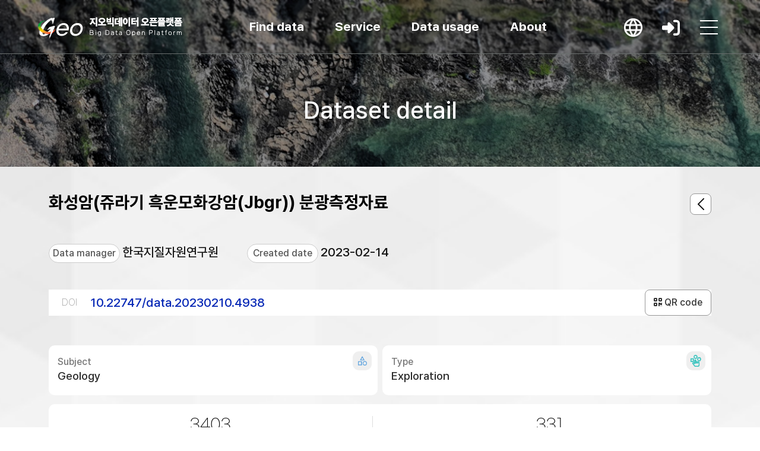

--- FILE ---
content_type: text/html;charset=UTF-8
request_url: https://data.kigam.re.kr/data/3e35e787-29c5-447b-810f-76bb7dd0a50e
body_size: 20448
content:
<!doctype html>
<html>
<head>
    <meta http-equiv="content-type" content="text/html; charset=UTF-8" />
<meta http-equiv="X-UA-Compatible" content="IE=edge" />
<meta http-equiv="cache-Control" content="co-cache" />
<meta name="viewport" content="width=device-width, initial-scale=1.0, minimum-scale=1.0, maximum-scale=1.0, user-scalable=yes" />
<title>지오빅데이터 오픈플랫폼</title>
<link rel="shortcut icon" href="/favicon.ico" type="image/x-icon">
<link rel="stylesheet" href="/css/bootstrap.min.css?v=20251023">
<link rel="stylesheet" href="/css/bootstrap-theme.min.css">
<link rel="stylesheet" href="/css/all.min.css">
<link rel="stylesheet" href="/css/layout.css?v=20251023">
<link rel="stylesheet" href="/css/mquery.css?v=20251023">
<link rel="stylesheet" href="/css/chatbot.css">
<link rel="stylesheet" href="/lib/pretty-checkbox/pretty-checkbox.min.css" />
<link rel="stylesheet" href="/lib/toastr/toastr.css" />
<link rel="stylesheet" href="/lib/waitMe/waitMe.min.css" />
<link rel="stylesheet" href="/lib/star-rating/star-rating-svg.css" />
<link rel="stylesheet" href="/css/owl.carousel.min.css">
<link rel="stylesheet" href="/css/owl.theme.default.min.css">
<link rel="stylesheet" href="/css/custom.css?v=20251029">
<link rel="stylesheet" href="/lib/tagify/dist/tagify.css">
<link rel="stylesheet" href="/lib/ckeditor/ckeditor.css">
<link rel="stylesheet" href="/lib/ckeditor/ckeditor-content.css">

<!--[if lt IE 9]>
    <script src="http://html5shiv.googlecode.com/svn/trunk/html5.js"></script>
<![endif]-->

<style type="text/css">

    .gnb_bg .bg_wrap {
    	width: 1300px !important;
    }
    .gnb_bg, .gnb_bg .bg_wrap, #gnb .sub_menu {
  		height: 750px !important;
  	}
	.main-gnb, .main-gnb em {
		font-weight: bold !important;
	}
	.sub-gnb {
   		margin-bottom: 5px !important;
   	}
   	.sub-gnb a {
		font-size:14px !important;
       }
   	.sub-gnb:last-child {
   		margin-bottom: 10px !important;
   	}
   	.indent-12 {
   		text-indent: -14px !important;
   		padding: 0 4px 0 20px !important;
   	}
   	.mq_link_box h3 {
   		padding: 40px 0 0 0 !important;
   	}
   	.main_top_contents .sub_search_box .s_s_bt {
   		border: none;
   	}
   	.m_q_i_text {
   		padding: 0 10px !important;
   	}
   	.m_q_d_slide {
   		padding: 0 120px 0 0 !important;
   	}
   	.m_bottom_q_box a {
	    background-color: #20367c !important;
   	}	
   	#m_q_service_slide .owl-item, #m_q_data_slide .owl-item {
   		width: 170px !important;
   		line-height: 66px;
   	}
   	.m_map_search {
   		background: #197bc7 url('/img/background/m_map_search_bg.png') no-repeat right bottom;
   	}
   	.m_f_inner {
   		height: 69px !important;
   	}
   	.m_f_inner h4 {
   		padding: 3px 0 0 35px !important;
	    width: 200px;
	    text-align: center;
   	}
   	.mq_link_box h3{
   		padding: 42px 0 0 0 !important;
   	}
   	.m_q_s_bt_box {
   		right: 11px !important;
   	}
   	.guide-menu {
   		width: 180px !important;
   	}
   	#gnb .h_link_nav .sub_menu ul li a em.target-blank {
   		background-position: left 170px top 7px !important;
   	}
   	
   	.article_quick_box a {
   		padding: 0 44px 0 15px !important;
   	}
   	.article_quick_box a:after {
   		left: 12px !important;
   		bottom: 12px !important;
   	}
   	.article_quick_box p {
   		font-size: 14px !important;
   	}
	.language_bt, .header_user {
	    border: 0px !important;
	}
	.header_user  {
		padding: 0px !important;
	}
    .tbl_wrap col {
        min-width: 40px;
    }
    .add_t_b_r .list_search_box {
        float: left !important;
    }
    .top_nav_wrap {
    	margin : 0 0 0 80px !important;
    }
    @media only screen and (max-width :750px)  {
        .data_tbl thead th {
            min-width: 60px !important;
        }
        .step-min-width {
            width: 110px;
        }
        .modal-dialog {
            width: 95% !important;
        }
        .list_t_b_right {
            min-height: 35px;
        }
        .w-130 {
            width: 130px ! important;
        }
        #subject-img {
            width: 95%;
            height: 100px;
        }
        .mq_link_box h3 {
            padding: 12px 0 0 0 !important;
        }
        .add_bt_h4 {
            min-height: 60px;
        }
        .add_t_b_r .list_search_box {
            margin-top: 5px;
        }
    }
    @media only screen and (max-width :1000px)  {
        .footer_inner .extra-logos {
            top: unset;
            bottom: 0;
            right: unset;
        }
        .footer_inner {
            padding-bottom: 41px;
        }
    }

    .white-gnb .header_user em { color: #555 !important; }


    .p_tool_bt_g li .toggle_empty_bt{ background: url('/img/maps-and-flags.png') no-repeat 50%;   background-size: 23px;}
    .p_tool_bt_g li .toggle_bt{ background: #1e75bf url('/img/maps-empty-and-flags.png') no-repeat 50%; background-size: 23px;}
    .p_tool_bt_g li.on .toggle_bt{ background: #1e75bf url('/img/maps-empty-and-flags.png') no-repeat 50%; }

    .req-on a{
        background: #EB984E !important;
        color: #fff !important;
        box-shadow: -1px 3px 10px rgba(72, 72, 72, 0.8);
        position: relative;
    }

    @media only screen and (max-width: 750px) {
        .sub_top_tab ul li {
            padding: 0 ;
            border-left: none;
        }
    }
    .related_list_box li a {
        margin: 0 3px;
    }
    .related-title {
        font-weight: bold;
        padding-left: 4px;
    }
    .s_gpt_p_t {
        white-space: break-spaces;
    }
    .mypage_con_wrap {
        padding: 10px 5px 0px 5px !important;
    }
    .top_help_box {
        background: none !important;
    }
    .list-wrap {
        padding: 0 30px;
    }
    .mypage_tab_box ul.width-20 li {
        width: 20% !important;
    }
    .tbl_type {
        border-top : 1px solid #ddd;
    }
    .my_d_d_item em, .my_d_d_item a {
        display: inline !important;
        font-size: 15px !important;
    }
    .my-data-count {
        padding: 10px;
        border-right: 1px solid #ddd;
    }
    .my_d_data {
        margin-top: 10px;
    }
    .gpt_slide_wrap {
        display: none;
    }
    .gpt_slide_bt {
        background: url(/img/background/gchat_bg.png) no-repeat !important;
        width: 80px !important;
        height: 80px !important;
        animation: bounce 2s infinite ease-in-out;
    }
    @keyframes bounce {
        0%, 100% {
            transform: translateY(0) scale(1); /* 초기 상태 */
        }
        30% {
            transform: translateY(-10px) scale(1.05); /* 위로 튀어오름 */
        }
        50% {
            transform: translateY(0) scale(1); /* 다시 원래 위치로 */
        }
        70% {
            transform: translateY(-10px) scale(1.05); /* 가볍게 튐 */
        }
    }
    .gpt_chat_box a {
        box-shadow: unset !important;
    }
    .gpt_chat_box a span {
        opacity: 1  !important;
        right: 80px !important;
    }
    .gpt_chat_box a:after {
        content: unset !important;
    }
    .s-gpt-a-info {
        margin-bottom: 10px !important;
        padding: 0!important;
    }
    .s-gpt-a-info::after {
        content: unset !important;
    }
    .s_gpt_a_box {
        padding: 10px 20px !important;
    }
    .api-test-url .normal_bt {
        height: 40px;
        margin-left: 10px;
    }
    .api_get_box span {
        line-height: 30px;
    }
    .error-upload-file {
        height: 40px ;
        top: 37px;
    }
    #close-my-top-box {
        display: none;
    }
    @media (max-width: 1199px) {
        .line_bt, .normal_bt {
            height: 30px;
            line-height: 30px;

        }
        .scrolling {
            margin-bottom: 10px;
        }
        .scrolling .nav-group {
            max-width: 100%;
        }
        .g_v_info .detail {
            margin-top: 10px;
        }
        .api-test-url .normal_bt {
            height: 30px;
        }
        .api-examples .normal_bt {
            margin-bottom: 10px;
        }
        .error-upload-file {
            height: 50%;
            top: 32px;
        }
        #close-my-top-box {
            display: inline-block;
        }
        .line_bt span {
            line-height: 25px;
        }
    }
</style>
    <style type="text/css">
        #gnb .sub_menu ul.nav_sub_icon02  li a {
            font-size: 12px;
            line-height: 14px;
        }
    </style>
    	<style>
		.tooltip {
			position: absolute;
			background-color: #fff;
			border: 1px solid #ccc;
			padding: 5px;
			opacity: 0;
		}
		.link {
			width:10px;
		}

		.link-label {
			font-weight: 510;
			font-size:15px;
		}
		.node {
			font-size:15px;
		}
		.node-text {
			background: #ccc;

		}
		.ver_item.hidden {
			display: none;
		}

		.ver_box_more {
			transition: transform 0.3s ease;
		}

		.ver_box_more.expanded {
			transform: rotate(180deg);
		}
		.pagination {
			display: inline-block !important;
		}
	</style>
	<meta property="og:title" content="화성암(쥬라기 흑운모화강암(Jbgr)) 분광측정자료">
	<meta property="og:description" content="한국지질자원연구원 GEO1 (2023-02-14) http://doi.org/10.22747/data.20230210.4938 화성암(쥬라기 흑운모화강암(Jbgr)) 분광측정자료">
	<meta name="citation_title" content="화성암(쥬라기 흑운모화강암(Jbgr)) 분광측정자료">
    <meta name="citation.doi" content="10.22747/data.20230210.4938">	<meta name="citation_abstract_html_url" content="">
	<meta name="citation_authors" content="한국지질자원연구원">
	<meta name="citation_publication_date" content="2023/02/14">

    	<script type="application/ld+json">
	{
		"@context":"https://schema.org/",
		"@type":"Dataset",
		"name":"화성암(쥬라기 흑운모화강암(Jbgr)) 분광측정자료",
		"version":"1.1"
        			, "description":"spectro-radiometer인 GER-3700을 사용하여 관측하였고, 피복물과의 높이는 20cm을 유지하였다. 또한 3회 이상 반복 관측하여 평균값으로 각 피복물에 대한..."
                		, "identifier":[
	        				"https://doi.org/10.22747/data.20230210.4938"
	            	        	        		]
		, "creator":[
			{
				"@type":"Person",
				"name":"한국지질자원연구원"
			}
            		]
      		, "license":"CC BY-NC"
    	}
	</script>
			<style>
			.v_count_box li:nth-child(2) {
	    		background: url("/img/background/v_col_line.png") no-repeat right 50%;
			}
			.v_count_box li {
				width: 33% !important;
			}
		</style>
	</head>
<body>

    <div>
        <div class="modal_bg"></div>

        <div class="mobile_bg_wrap">
            <header id="header">
                <div class="header_area">
    <div class="header_inner">

        <h1 class="h_logo"><a href="/">지오빅데이터 오픈플랫폼</a></h1>

        <nav>

            <ul id="gnb" class="topmenu">
                <li class="">
                    <a href="/search">Find data</a>
                    <div class="depth-info info01">
                        <strong class="title">
                            Find data                        </strong>
                        <p class="desc">
                            Sustainable Safety and Prosperity: Leading Solutions in Georesource Technology                        </p>
                        <div class="img">
                            <img src="/img/common/drop_icon01.png" alt="">
                        </div>
                    </div>
                    <ul class="depth2">
                        <li class=""><a href="/search" class="active">Data catalog</a>
                        </li>
                        <li class=""><a href="/search?subject=Geology">By topic</a>
                            <div>
                                <ul class="lnb-detail">
                                                                        <li class="lnb-detail-item" ><a href="/search?subject=Geology">Geology</a></li>
                                                                        <li class="lnb-detail-item" ><a href="/search?subject=MineralResources">Mineral resources</a></li>
                                                                        <li class="lnb-detail-item" ><a href="/search?subject=GeologicalEnvironment">Geological Environment</a></li>
                                                                        <li class="lnb-detail-item" ><a href="/search?subject=OilUndersea">Petroleum &amp; Marine</a></li>
                                                                    </ul>
                            </div>
                        </li>
                        <li class=""><a href="/search?metadataTypes=조사">By type</a>
                            <div>
                                <ul class="lnb-detail">
                                                                                                                                                                                                    <li class="lnb-detail-item"><a href="/search?metadataTypes=조사">Investigation</a></li>
                                                                                                                                                                <li class="lnb-detail-item"><a href="/search?metadataTypes=탐사">Exploration</a></li>
                                                                                                                                                                <li class="lnb-detail-item"><a href="/search?metadataTypes=시료">Sample</a></li>
                                                                                                                                                                <li class="lnb-detail-item"><a href="/search?metadataTypes=시료분석">Sample &amp; Analysis</a></li>
                                                                                                                                                                <li class="lnb-detail-item"><a href="/search?metadataTypes=지질자원주제도">Map</a></li>
                                                                                                                                                                                                    <li class="lnb-detail-item"><a href="/search?type=47a0039b-bf9c-4e0c-b2a9-88cada64f89b">Thesis</a></li>
                                            <li class="lnb-detail-item"><a href="/search?type=c31df34f-0f3d-41e8-be9b-fa03765486fa">Report</a></li>
                                            <li class="lnb-detail-item"><a href="/search?type=5035e97a-f7f8-41c5-b170-1cd886e78947,c94870b8-031e-427a-81ff-f71505e33daa">Thesis·Report data</a></li>
                                                                                                                                                                                                                                                                                                                
                                </ul>
                            </div>
                        </li>

                    </ul>


                </li>
                <li class="">
                    <a href="/mgeo/" class="">Service</a>



                    <div class="depth-info info02">
                        <strong class="title">
                            Service                        </strong>
                        <p class="desc">
                            Sustainable Safety and Prosperity: Leading Solutions in Georesource Technology                        </p>
                        <div class="img">
                            <img src="/img/common/drop_icon02.png" alt="">
                        </div>
                    </div>
                    <ul class="depth2">
                        <li class=""><a href="/mgeo/" title="Multiplatform Geoscience Information" target="_blank" class="nav_blank_i">Multiplatform Geoscience Information</a></li>
                        <li class=""><a href="/komm/" title="Korea Marine Geological Geophysical Map Data" target="_blank" class="nav_blank_i">Korea Marine Geological Geophysical Map Data</a></li>
                        <li class=""><a href="/gives/" title="Geoenvironmental Information Verification System" target="_blank" class="nav_blank_i">Geoenvironmental Information Verification System</a></li>
                        <li class=""><a href="/quake/" target="_blank" class="nav_blank_i">Earthquake Research Information</a></li>
                        <li class=""><a href="/dokdo/" target="_blank" class="nav_blank_i">Dokdo Drone Platform</a></li>
                        <li class=""><a href="/ieg/" title="InfoCenter for Environmental Geology" target="_blank" class="nav_blank_i">Infocenter for Environmental Geology</a></li>
                        <li class=""><a href="https://www.kigam.re.kr/mici/" title="Mineral Commodity Information" target="_blank" class="nav_blank_i">Mineral Commodity Information</a></li>
                    </ul>
                </li>
                <li class="">
                    <a href="/share/requests">Data usage</a>
                    <div class="depth-info info03">
                        <strong class="title">
                            Data usage                        </strong>
                        <p class="desc">
                            Sustainable Safety and Prosperity: Leading Solutions in Georesource Technology                        </p>
                        <div class="img">
                            <img src="/img/common/drop_icon03.png" alt="">
                        </div>
                    </div>
                    <ul class="depth2">
                        <li class=""><a href="/share/requests">Data usage support</a></li>
                        <li class=""><a href="/gallery/">Example of usage</a></li>
                        <li class=""><a href="/map/">Geo thematic map</a></li>
                        <li class=""><a href="/competition/">GeoData science competition</a>
                            <div>
                                <ul class="lnb-detail">
                                    <li class="lnb-detail-item"><a href="/competition/">Best practices</a></li>
                                </ul>
                            </div>
                        </li>
                        <li class=""><a href="/monitoring/board/">Monitoring group </a>
                            <div>
                                <ul class="lnb-detail">
                                    <li class="lnb-detail-item"><a href="/monitoring/board/">Member board</a></li>
                                    <li class="lnb-detail-item"><a href="/monitoring/best/">Best practices</a></li>
                                </ul>
                            </div>
                        </li>
                    </ul>
                </li>
                <li class="">
                    <a href="">About</a>



                    <div class="depth-info info04">
                        <strong class="title">
                            About                        </strong>
                        <p class="desc">
                            Sustainable Safety and Prosperity: Leading Solutions in Georesource Technology                        </p>
                        <div class="img">
                            <img src="/img/common/drop_icon04.png" alt="">
                        </div>
                    </div>
                    <ul class="depth2">
                        <li class=""><a href="/about/info">Overview </a>
                            <div>
                                <ul class="lnb-detail">
                                    <li class="lnb-detail-item"><a href="/about/info">Introduction</a></li>
                                    <li class="lnb-detail-item"><a href="/about/sitemap">Sitemap</a></li>
                                    <li class="lnb-detail-item"><a href="https://www.kigam.re.kr/menu.es?mid=a10906000000" class="n_black_link"><em>Privacy policy</em></a></li>
                                    <li class="lnb-detail-item"><a href="/about/terms">Terms and conditions</a></li>

                                </ul>
                            </div>
                        </li>
                        <li class=""><a href="/manage/data/rule">KIGAM Data Management Guidelines</a>
                            <div>
                                <ul class="lnb-detail">
                                    <li class="lnb-detail-item"><a href="/manage/data/rule">Data Management Rules</a></li>
                                    <li class="lnb-detail-item"><a href="/manage/data/collect">Data Collection Guideline</a></li>
                                    <li class="lnb-detail-item"><a href="/manage/data/guide">Data Management Guideline</a></li>
                                    <li class="lnb-detail-item"><a href="/manage/data/preserve">Data Preservation Guideline</a></li>
                                    <li class="lnb-detail-item"><a href="/manage/data/license">Ethics, Copyright, and License Guideline</a></li>

                                </ul>

                            </div>
                        </li>
                        <li class=""><a href="/guide/dataset">User guide</a>
                            <div>
                                <ul class="lnb-detail">
                                    <li class="lnb-detail-item"><a href="/guide/dataset">Publish data</a></li>
                                    <li class="lnb-detail-item"><a href="/guide/gallery">Example of usage</a></li>
                                    <li class="lnb-detail-item"><a href="/guide/request">Request data</a></li>
                                    <li class="lnb-detail-item"><a href="/guide/openapi">Request open API</a></li>
                                </ul>
                            </div>
                        </li>
                        <li class=""><a href="/notice">Notices    </a></li>
                        <li class=" sublast"><a href="/faq/">FAQ  </a></li>
                    </ul>
                </li>
            </ul>
        </nav>


        <div class="header_right_box">
            <a href="?lang=ko" class="h_r_link h_r_language" data-bs-toggle="tooltip" data-bs-placement="bottom" title="KOR"></a>
                            <a href="/auth/login" class="h_r_link h_r_login" data-bs-toggle="tooltip" data-bs-placement="bottom" title="Login">Login</a>
                        <div class="h_r_nav">
                <a href="#" class="h_r_nav_bt" data-bs-toggle="tooltip" data-bs-placement="bottom" title="전체 메뉴">메뉴 버튼</a>
            </div>
        </div>
    </div>
</div>            </header>
                	<div class="sub_visual_wrap">
		<div class="container">
			<div class="sub_visual_inner">
				<h2>Dataset detail</h2>
			</div>
		</div>
	</div>

	<div class="view_top_wrap">
		<div class="container">
			<div class="researcher_view_wrap">
				<div class="d_v_back">
					
					<a href="/search" class="d_v_back_bt" data-bs-toggle="tooltip" data-bs-placement="bottom" title="" data-bs-original-title="목록"></a>
				</div>
				<div class="j_v_t_l">
					<div class="journal_tit">화성암(쥬라기 흑운모화강암(Jbgr)) 분광측정자료</div>
					<div class="list_writer">
						<ul>
																																																																																																																																																																																																																																																																			</ul>
					</div>
					<div class="row gx-5 gy-2">
						<div class="col-md-auto">
							<div class="view_i_s_t">
								<span style="width: 120px;">Data manager</span>
								<p>한국지질자원연구원</p>
							</div>
						</div>
						<div class="col-md-auto">
							<div class="view_i_s_t">
								<span  style="width: 120px;">Created date</span>
								<p>2023-02-14</p>
							</div>
						</div>
					</div>

											<div class="view_t_qr_box">

							<dl>
								<dt>DOI</dt>
								<dd><a href="https://doi.org/10.22747/data.20230210.4938">10.22747/data.20230210.4938</a></dd>
							</dl>
							<a href="#" class="line_bt create-qrcode" data-bs-toggle="modal" data-modal-size="sm" data-group="DOI" data-bs-target="#create-qrcode"><i class="fa-solid fa-qrcode"></i> QR code</a>

						</div>
					
				</div>
				<div class="j_v_info_r">

					<div class="row gx-2 gy-2">
						<div class="col-md-6">
							<div class="v_t_type v_t_type01">
								<span>Subject</span>
								<p>		    Geology    	        	        	        </p>
							</div>
						</div>
						<div class="col-md-6">
							<div class="v_t_type v_t_type02">
								<span>Type</span>
								<p>											Exploration												</p>
							</div>
						</div>
					</div>

					<div class="v_t_num_wrap">
						<div class="row">
							<div class="col-6">
								<div class="v_t_num_box v_t_num_line">
									<p>3403</p>
									<span>view</span>
								</div>
							</div>
							<div class="col-6">
								<div class="v_t_num_box">
									<p>331</p>
									<span>download</span>
								</div>
							</div>
						</div>

					</div>

				</div>
			</div>


		</div>
	</div>

		<div class="sub_contents_wrap">
		<div class="container">
			<div class="add_side_wrap">
				<div class="sub_content_box s_c_line">
					<div class="view_con_col">
						<h4 class="d_v_h4"><i class="fa-solid fa-newspaper"></i> Overview</h4>


						<table class="view_tbl">
							<colgroup>
								<col style="width:180px;">
								<col style="">
							</colgroup>
							<tbody>
																																										<tr class="">
											<th>데이터명</th>
											<td>
																									화성암(쥬라기 흑운모화강암(Jbgr)) 분광측정자료																							</td>
										</tr>
																																				<tr class="">
											<th>주제분류</th>
											<td>
																									<span data-code="theme" data-choice="Geology">국토지질</span>
																							</td>
										</tr>
																																				<tr class="">
											<th>야외탐사/측정</th>
											<td>
																									<span data-code="material" data-choice="BZ00">기타</span>
																							</td>
										</tr>
																																				<tr class="">
											<th>장비명 및 모델</th>
											<td>
																									spectro-radiometer인 GER-3700을 사용하여 관측하였고, 피복물과의 높이는 20cm을 유지하였다. 또한 3회 이상 반복 관측하여 평균값으로 각 피복물에 대한 분광반사율 값을 결정하였다.																							</td>
										</tr>
																																				<tr class="">
											<th>데이터 취득목적</th>
											<td>
																																							지표 피복물질중 시료의 분광 특성 분석을 위한 분광반사율 취득<br>
																																				</td>
										</tr>
																																				<tr class="">
											<th>자료설명</th>
											<td>
																																							spectro-radiometer인 GER-3700을 사용하여 실험실에서 측정하였고, 피복물과의 높이는 20cm을 유지하였다. 또한 3회 이상 반복 관측하여 평균값으로 각 피복물에 대한 분광반사율 값을 결정하였다. 측정 대상은 중평동 지질도 내의 쥬라기 흑운모화강암(Jbgr)에서 채취한 화성암이다.<br>
																																				</td>
										</tr>
																																				<tr class="">
											<th>품질 자체 평가</th>
											<td>
																									<span data-code="rate" data-choice="9">9점</span>
																							</td>
										</tr>
																																				<tr class="">
											<th>생산기관</th>
											<td>
																									한국지질자원연구원																							</td>
										</tr>
																																				<tr class="">
											<th>생산자</th>
											<td>
																									이성순																							</td>
										</tr>
																																				<tr class="">
											<th>생산일</th>
											<td>
																									2020-11-12																							</td>
										</tr>
																	
																											<tr>
											<th>DOI</th>
											<td>
												<a href="https://doi.org/10.22747/data.20230210.4938" class="aside_link" target="_blank">10.22747/data.20230210.4938</a>
											</td>
										</tr>
																		
																																																																												<tr class="">
											<th>지역명</th>
											<td>
																									강원도 인제군 남면																							</td>
										</tr>
																	
																						</tbody>
						</table>

					</div>

										<div class="view_con_col">
						<h4 class="d_v_h4"><i class="fa-solid fa-file-lines"></i> File data</h4>

																					<div class="filedata_list">
																																																		<div class="filedata_list_box">
												<a href="/auth/login"  class="filedata_title" style=" color:#a2a2a2">
													104-GW-04.pdf													(	        585.00 Kb
	)
												</a>
												<span class="v_thumb_img">
													<img alt="104-GW-04.pdf" src="/data/preview/3e35e787-29c5-447b-810f-76bb7dd0a50e/b08e6f4c-c19e-455d-a755-ed6f921843b4.png?size=200x200">
												</span>
												<div class="v_d_box">
													<span class="file_d_line pdf_i">PDF</span>
													<span class="v_d_text">Download <strong>198</strong></span>
												</div>
												<a href="/auth/login"  style="color:#a2a2a2" class="line_bt">Download <i class="fa-solid fa-download"></i></a>
											</div>
																																																												<div class="filedata_list_box">
												<a href="/auth/login"  class="filedata_title" style=" color:#a2a2a2">
													104-GW-04.xls													(	        30.00 Kb
	)
												</a>
												<span class="v_thumb_img">
													<img alt="104-GW-04.xls" src="/data/preview/3e35e787-29c5-447b-810f-76bb7dd0a50e/7f8f13a6-c8b9-4187-8ccd-c02b137260e8.png?size=200x200">
												</span>
												<div class="v_d_box">
													<span class="file_d_line xls_i">XLS</span>
													<span class="v_d_text">Download <strong>117</strong></span>
												</div>
												<a href="/auth/login"  style="color:#a2a2a2" class="line_bt">Download <i class="fa-solid fa-download"></i></a>
											</div>
																											</div>
																		</div>
					
																																																																																																																																																																																																																																																																																																									<div class="view_con_col">
						<h4 class="d_v_h4"><i class="fa-solid fa-shapes"></i> Dataset link graph</h4>
						<div class="v_chart_box">
							<svg width="800" height="500"></svg>
						</div>

					</div>
					<div class="view_con_col">
						<h4 class="d_v_h4"><i class="fa-solid fa-book-open-reader"></i> License</h4>

						<div class="j_v_row">
							<h4>License</h4>
							<div class="j_v_tbox">
								<ul class="j_v_public cc_img_l">
																		<li>
																				<p>
																						<a rel="license" href="http://creativecommons.org/licenses/by-nc/4.0/deed.ko" target="_blank">
												<img alt="크리에이티브 커먼즈 라이선스" src="/img/ccl/by-nc-109x38.png" />
											</a>
										</p>
																			</li>
																	</ul>
							</div>
						</div>
													<div class="j_v_row">
								<h4>Terms and conditions</h4>
								<div class="j_v_tbox">
									<ul class="j_v_public">
										<li>이 데이터의 저작권은 한국지질자원연구원에게 있습니다.</li>
									</ul>
								</div>
							</div>
						
						
						

					</div>



					<div id="comments-wrap">
						<div class="view_bottom_reply">
							<div class="v_b_r_top">
								<h4 class="d_v_h4"><i class="fa-solid fa-comment"></i> Comments</h4>
							</div>
							<form id="comment-form" action="/data/comments/3e35e787-29c5-447b-810f-76bb7dd0a50e/add">
								<div class="v_reply_wrap">
																		<div class="v_reply_box">
										<input type="text" class="v_r_int"  placeholder="Please log in." onclick="location.href='/auth/login'">
										<button class="black_bt" onclick="location.href='/auth/login'">Register</button>
									</div>
																	</div>
							</form>
							<div class="contents">
							</div>
						</div>
					</div>
				</div>
				<div class="view_aside_col">
					<div class="view_aside_box">
																			<div class="view_aside_con">
								<h5>Versions</h5>
								<ul class="ver_box">
																		<li data-id="3e35e787-29c5-447b-810f-76bb7dd0a50e" class="ver_item ">
																				<button type="button" class="btn btn-link" data-trigger="focus" data-container="body" data-toggle="popover"
												data-placement="top" title="데이터 수정" data-content="데이터 수정" style="padding: 0;">
											Version 1.1										</button>
																				<em>2023.02.10</em>
									</li>
																		<li data-id="c7182bf6-ec8f-4d01-a125-7924f991fabe" class="ver_item ">
																				Version 1																				<em>2020.11.20</em>
									</li>
																	</ul>
								<a href="#" class="ver_box_more">더보기</a>
							</div>
												<div class="view_aside_con">
							<h5>Share</h5>
							<ul class="v_share_link">
								<li><a href="#" class="v_s_l_i01" data-bs-target="#sendEmail" data-bs-toggle="modal" data-bs-placement="bottom" title="메일">메일</a></li>
								<li><a href="#" class="v_s_l_i02" data-bs-toggle="tooltip" data-bs-placement="bottom" title="트위터" onclick="javascript:shareTwitter('화성암(쥬라기 흑운모화강암(Jbgr)) 분광측정자료')">트위터</a></li>
								<li><a href="#" class="v_s_l_i03" data-bs-toggle="tooltip" data-bs-placement="bottom" title="텀블러" onclick="javascript:shareTumblr()">텀블러</a></li>
								<li><a href="#" class="v_s_l_i04" data-bs-toggle="tooltip" data-bs-placement="bottom" title="페이스북" onclick="javascript:shareFacebook('화성암(쥬라기 흑운모화강암(Jbgr)) 분광측정자료')">페이스북</a></li>
								<li><a href="#" class="v_s_l_i05" data-bs-toggle="tooltip" data-bs-placement="bottom" title="mendeley" onclick="javascript:shareMendeley()">mendeley</a></li>
							</ul>

						</div>
						<div class="view_aside_con">
							<h5>Cite as</h5>
							<div class="cite_as_t">
								이성순.																(2020).
																화성암(쥬라기 흑운모화강암(Jbgr)) 분광측정자료.
								한국지질자원연구원.
							</div>
														<a href="https://doi.org/10.22747/data.20230210.4938" style="word-break: break-all">https://doi.org/10.22747/data.20230210.4938</a>
														

						</div>
					</div>

				</div>

			</div>

		</div>

	</div>

<div class="tool-tip"></div>

	<!-- modal (메일 전송) -->
	<div class="modal fade" id="sendEmail" tabindex="-1" aria-hidden="true">
		<div class="modal-dialog" role="document">
			<div class="modal-content">
				<div class="modal-header">
					<h3 class="modal-title" id="exampleModalLabel">메일 보내기</h3>
					<button type="button" class="btn-close" data-bs-dismiss="modal" aria-label="Close">
					</button>
				</div>
				<div class="modal-body">
					<form>
						<div class="form-group">
							<label for="recipient-name" class="col-form-label">To:</label>
							<input type="text" class="form-control" id="toPerson">
						</div>
						<div class="form-group">
							<label for="recipient-name" class="col-form-label">Title:</label>
							<input type="text" class="form-control" id="subject">
						</div>
						<div class="form-group">
							<label for="message-text" class="col-form-label">Content:</label>
							<textarea class="form-control dataContent" id="content" rows="15">Title : 화성암(쥬라기 흑운모화강암(Jbgr)) 분광측정자료&#10; Submitter : 한국지질자원연구원&#10;</textarea>
						</div>
					</form>
				</div>
				<div>
					<div class="modal-footer">
						<button type="button" class="normal_bt" data-dismiss="modal" id="submitBtn">메일 보내기</button>
					</div>
				</div>
			</div>
		</div>
	</div> <!-- modal : e -->

	<!-- modal (QR코드) -->
	<div class="modal fade" id="create-qrcode" tabindex="-1" aria-hidden="true">
		<div class="modal-dialog" role="document" style="width: 300px;">
			<div class="modal-content">
				<div class="modal-header">
					<h4 class="modal-title" id="exampleModalLabel"><span id="qr-title"></span> QR code</h4>
					<button type="button" class="btn-close" data-bs-dismiss="modal" aria-label="Close">
					</button>
				</div>
				<div class="modal-body">
					<div style="text-align: center;">
						<img style="width: 100%;" id="qrcode" src="data:image/jpg;base64, ">
					</div>
				</div>
			</div>
		</div>
	</div> <!-- modal : e -->




                        </div>
        <footer>
            <div class="container">
    <div class="footer_inner">
        <h2><img src="/img/common/footer_logo.png"></h2>

        <div class="footer_con_box">
            <div class="footer_link_box">
                <a href="https://www.kigam.re.kr/menu.es?mid=a10906000000" target="_blank">Privacy policy</a>
                <a href="/about/terms">Terms and conditions</a>
                <a href="#" class="question">Contact</a>
                            </div>
            <div class="footer_text_box">
                <p>34132 대전광역시 유성구 과학로 124 한국지질자원연구원 지질자원융합지식본부 지질자원데이터연구실
                    <span><i class="fa-solid fa-square-phone-flip"></i> Tel. 042-868-3111</span>
                </p>
                <p>Copyright © 2019 KIGAM All Rights Reserved.</p>
            </div>
        </div>
        <div class="extra-logos">
            <div class="data-cts-href">
                <a href="https://doi.org/10.34894/X8Z2AW" target="_blank">
                    <span class="data-cts"></span>
                </a>
            </div>
			<div class="mgb_10 data-re-href">
			   	<a href="https://www.re3data.org/repository/r3d100014025" target="_blank">
			    	<span class="data-re"></span>
			   	</a>
		   </div>
		   <div class="mgb_10 data-ci-href">
			   	<a href="#" data-bs-toggle="modal" data-bs-target="#data-ci">
			    	<span class="data-ci"></span>
			   	</a>
		   </div>
        </div>
    </div>
</div>        </footer>
    </div>
    <!-- Modal -->
    <div class="modal fade" id="extendSessionModal" tabindex="-1" role="dialog" aria-labelledby="extendSessionModalLabel" aria-hidden="true">
        <div class="modal-dialog modal-md" role="document">
            <div class="modal-content">
                <div class="modal-header">
                    <h4 class="modal-title" id="extendSessionModalLabel">Warning of session expiration</h4>
                    <button type="button" class="btn-close" data-bs-dismiss="modal" aria-label="Close">
                    </button>
                </div>
                <div class="modal-body">
                    <div class="login_alert_text">
                        <p>The session will be expired in <strong id="countdown">60</strong> seconds.</p> <p>DO you want to extend the session ?</p>                    </div>
                </div>
                <div class="modal-footer">
                    <button type="button" class="normal_bt" onclick="extendSession()">Extend</button>
                    <button type="button" class="line_bt" data-bs-dismiss="modal" onclick="location.href='/auth/logout'">Logout</button>
                </div>
            </div>
        </div>
    </div>
	<!--    전체메뉴-->

<div class="nav_drop_wrap">
    <div class="nav_drop_bg"></div>
    <div class="nav_drop_inner">
        <div class="nav_drop_nav">
            <div class="n_d_header">
                <h2>지오빅데이터 오픈플랫폼</h2>
                <a href="#" class="h_nav_close"></a>
            </div>
            <div class="n_d_scroll">
                <div class="n_d_scroll_inner">
                    <div class="n_d_top">
                        <a href="?lang=ko" data-bs-toggle="tooltip" data-bs-placement="bottom" title="KOR">KOR</a>
                                                    <a href="/auth/login"><i class="fa-solid fa-right-to-bracket"></i> Login</a>
                                            </div>
                    <div class="row gy-5 gx-5 row-cols-1  row-cols-md-2 row-cols-lg-3 row-cols-xl-4">
                        <div class="col">
                            <div class="h_n_box">
                                <div class="h_n_b_tit">Find data</div>
                                <ul>
                                    <li><a href="/search" class="h_n_sub_t">Data catalog</a></li>
                                    <li><a href="/search?subject=Geology" class="h_n_sub_t">By topic</a>
                                        <ul>
                                                                                            <li><a href="/search?subject=Geology">Geology</a></li>
                                                                                            <li><a href="/search?subject=MineralResources">Mineral resources</a></li>
                                                                                            <li><a href="/search?subject=GeologicalEnvironment">Geological Environment</a></li>
                                                                                            <li><a href="/search?subject=OilUndersea">Petroleum &amp; Marine</a></li>
                                                                                    </ul>
                                    </li>
                                    <li><a href="/search?metadataTypes=조사" class="h_n_sub_t">By type</a>
                                        <ul>
                                                                                                                                                                                                                                <li class="lnb-detail-item"><a href="/search?metadataTypes=조사">Investigation</a></li>
                                                                                                                                                                                    <li class="lnb-detail-item"><a href="/search?metadataTypes=탐사">Exploration</a></li>
                                                                                                                                                                                    <li class="lnb-detail-item"><a href="/search?metadataTypes=시료">Sample</a></li>
                                                                                                                                                                                    <li class="lnb-detail-item"><a href="/search?metadataTypes=시료분석">Sample &amp; Analysis</a></li>
                                                                                                                                                                                    <li class="lnb-detail-item"><a href="/search?metadataTypes=지질자원주제도">Map</a></li>
                                                                                                                                                                                                                                                                                                                                                                                                                                                                                                        <li class="lnb-detail-item"><a href="/search?type=b319f5c5-e0b2-4497-95a0-2d1ad7f59911">Literature &amp; Data</a></li>
                                                                                                                                </ul>
                                    </li>
                                </ul>



                            </div>

                        </div>
                        <div class="col">
                            <div class="h_n_box">
                                <div class="h_n_b_tit">Service</div>
                                <ul>
                                    <li><a href="/mgeo/" class="h_n_sub_t nav_blank_i" title="Multiplatform Geoscience Information" target="_blank">Multiplatform Geoscience Information</a>
                                        <div>
                                        </div>
                                    </li>
                                    <li><a href="/komm/" class="h_n_sub_t nav_blank_i" title="Korea Marine Geological Geophysical Map Data" target="_blank">Korea Marine Geological Geophysical Map Data</a>
                                        <div>
                                        </div>
                                    </li>
                                    <li><a href="/gives/" class="h_n_sub_t nav_blank_i" title="Geoenvironmental Information Verification System" target="_blank">Geoenvironmental Information Verification System</a>
                                        <div>
                                        </div>
                                    </li>
                                    <li><a href="/quake/" class="h_n_sub_t nav_blank_i" target="_blank">Earthquake Research Information</a>
                                        <div>
                                        </div>
                                    </li>
                                    <li><a href="/dokdo/" class="h_n_sub_t nav_blank_i" target="_blank">Dokdo Drone Platform</a>
                                        <div>
                                        </div>
                                    </li>
                                    <li><a href="/ieg/" class="h_n_sub_t nav_blank_i" title="InfoCenter for Environmental Geology" target="_blank">Infocenter for Environmental Geology</a>
                                        <div>
                                        </div>
                                    </li>
                                    <li><a href="https://www.kigam.re.kr/mici/" class="h_n_sub_t nav_blank_i" title="Mineral Commodity Information" target="_blank" >Mineral Commodity Information</a>
                                    </li>


                                </ul>
                            </div>
                        </div>
                        <div class="col">
                            <div class="h_n_box">
                                <div class="h_n_b_tit">Data usage</div>
                                <ul>
                                    <li><a href="/share/requests" class="h_n_sub_t">Data usage support</a>
                                    </li>
                                    <li><a href="/gallery/" class="h_n_sub_t">Example of usage</a>
                                    </li>
                                    <li><a href="/map/" class="h_n_sub_t">Geo thematic map</a>

                                    </li>
                                    <li><a href="/competition/" class="h_n_sub_t">GeoData science competition</a>

                                        <ul>
                                            <li><a href="/competition/">Best practices</a></li>
                                        </ul>


                                    </li>
                                    <li><a href="#" class="h_n_sub_t">Monitoring group </a>

                                        <ul class="lnb-detail">
                                            <li><a href="/monitoring/board/">Member board</a></li>
                                            <li><a href="/monitoring/best/">Best practices</a></li>
                                        </ul>

                                    </li>




                                </ul>
                            </div>
                        </div>
                        <div class="col">
                            <div class="h_n_box">
                                <div class="h_n_b_tit">About</div>
                                <ul>


                                    <li><a href="/about/info" class="h_n_sub_t">Overview </a>
                                        <ul>
                                            <li><a href="/about/info">Introduction</a></li>
                                            <li><a href="/about/sitemap">Sitemap</a></li>
                                            <li><a href="https://www.kigam.re.kr/menu.es?mid=a10906000000" class="n_black_link"><em>Privacy policy</em></a></li>
                                            <li><a href="/about/terms">Terms and conditions</a></li>
                                        </ul>

                                    </li>
                                    <li><a href="/manage/data/rule" class="h_n_sub_t">KIGAM Data Management Guidelines</a>

                                        <ul class="lnb-detail">
                                            <li><a href="/manage/data/rule">Data Management Rules</a></li>
                                            <li><a href="/manage/data/collect">Data Collection Guideline</a></li>
                                            <li><a href="/manage/data/guide">Data Management Guideline</a></li>
                                            <li><a href="/manage/data/preserve">Data Preservation Guideline</a></li>
                                            <li><a href="/manage/data/license">Ethics, Copyright, and License Guideline</a></li>

                                        </ul>


                                    </li>
                                    <li><a href="/guide/dataset" class="h_n_sub_t">User guide</a>

                                        <ul class="lnb-detail">
                                            <li><a href="/guide/dataset">Publish data</a></li>
                                            <li><a href="/guide/gallery">Example of usage</a></li>
                                            <li><a href="/guide/request">Request data</a></li>
                                            <li><a href="/guide/openapi">Request open API</a></li>
                                        </ul>
                                    </li>
                                    <li><a href="/notice" class="h_n_sub_t">Notices    </a></li>
                                    <li><a href="/faq" class="h_n_sub_t">FAQ  </a> </li>
                                </ul>
                            </div>
                        </div>

                    </div>
                </div>
            </div>
        </div>
    </div>
</div>	<!-- modal (오류 신고) -->
<div class="modal fade" id="sendError" tabindex="-1" aria-hidden="true">
    <div class="modal-dialog" role="document">
        <div class="modal-content">
            <div class="modal-header">
                <h4 class="modal-title" id="exampleModalLabel">Report </h4>
                <button type="button" class="btn-close" data-bs-dismiss="modal" aria-label="Close">
                </button>
            </div>
            <div class="modal-body">
                <ul class="alert alert-box-info">
                    <li>1. Please let us know any error of contents or inconvenience.</li> <li>2. We will try to take action and let you know about the result by email.</li>                 </ul>
                <div>
                    <form>
                        <div class="form-group">
                            <label for="recipient-name" class="col-form-label">Title <span class="asterisk_icon" style="padding: 0 0 0 10px; height:10px; display: inline-block;"></span></label>
                            <input type="text" class="form-control" name="title" placeholder="title">
                        </div>
                        <div class="form-group">
                            <label for="message-text" class="col-form-label">Report<span class="asterisk_icon" style="padding: 0 0 0 10px; height:10px; display: inline-block;"></span></label>
                            <textarea class="form-control" rows="15" placeholder="report" name="content"></textarea> 
                        </div>
                        <div class="form-group" style="position: relative;">
                            <label class="col-form-label">File</label>
                            <input type="text" id="file-text" disabled="disabled" class="form-control file-text" placeholder="Please attach file." style="width: 100%; background: #e5e5e5;">
                            <input type="file" name="errorReportFile.file" id="upload-file" class="line_bt fileUpload" style="display: none;">
                            <label for="upload-file" class="line_bt error-upload-file" style="cursor: pointer; position: absolute; width: 120px; right: 0;">Find file</label>
                        </div>
                    </form>
                </div>
            </div>
            <div>
                <div class="modal-footer">
                    <button type="button" class="normal_bt">Submit</button>
                </div>
            </div>
        </div>
    </div>
</div> <!-- modal : e -->	<div class="modal fade" id="data-ci" tabindex="-1" aria-hidden="true">
    <div class="modal-dialog modal-md" role="document">
        <div class="modal-content">
            <div class="modal-header">
                <h4 class="modal-title" id="exampleModalLabel">Data Quality Certification (DQC-V)</h4>
                <button type="button" class="btn-close" data-bs-dismiss="modal" aria-label="Close">
                </button>
            </div>
            <div class="modal-body">
               	<img src="/img/ci/data_certificated.png" style="width:100%; max-height: 750px;"/>
            </div>
        </div>
    </div>
</div> <!-- modal : e -->        <!-- Global site tag (gtag.js) - Google Analytics -->
    <script src="https://www.googletagmanager.com/gtag/js?id=G-69PC3S02N8" crossorigin="anonymous"></script> 
    <script>
        window.dataLayer = window.dataLayer || [];
        function gtag(){dataLayer.push(arguments);} 
        gtag('js', new Date());
        gtag('config', "G-69PC3S02N8");
    </script>

<script type="text/javascript" src="/js/jquery-3.7.1.min.js"></script>
<script type="text/javascript" src="/js/jquery-ui.js"></script>
<!--<script type="text/javascript" src="/js/bootstrap.min.js"></script>-->
<script type="text/javascript" src="/js/bootstrap.bundle.min.js"></script>
<script type="text/javascript" src="/js/vue.js"></script>
<script type="text/javascript" src="/js/jquery.scroll.pack.js"></script>
<script type="text/javascript" src="/js/owl.carousel.js"></script>
<script type="text/javascript" src="/lib/waitMe/waitMe.min.js"></script>
<script type="text/javascript" src="/lib/star-rating/jquery.star-rating-svg.js"></script>
<script type="text/javascript" src="/js/common.js?v=20251203"></script>
<script type="text/javascript" src="/lib/toastr/toastr.min.js"></script>
<script type="text/javascript" src="/js/wicket.js"></script>
<script type="text/javascript" src="/js/utils.js?v=20241015"></script>
<script type="text/javascript" src="/js/slidebars.js"></script>
<script type="text/javascript" src="/js/menu.js"></script>

<script src="/lib/treeview/js/jquery.ntm.js"></script>
<script src="/lib/tagify/dist/tagify.min.js"></script>
<script src="/lib/d3/d3.v7.min.js"></script>

<script type="text/javascript">
    $(function() {

        $.slidebars();
        $('.contents_wrap').stop().animate({opacity:"1", marginTop:"30px"},600)

        ""
        
        //이메일 발송
        $('.question').click(function(e){
           e.preventDefault(); 
           let $modal = modal("/about/question/", 'md');
           $modal.on('modal.success', function(e, result){
               if(result){
                   $modal.modal('hide');
                   alert('담당자에게 이메일이 발송되었습니다.');
               }
           });
        });
        
        
        //오류신고, 이메일 문의 파일 선택
        $(document).on('change', 'input.fileUpload', function(){
            var filename = null;
            if(window.FileReader){ // modern browser
                filename = $(this)[0].files[0].name;
            }
            else { // old IE
                filename = $(this).val().split('/').pop().split('\\').pop(); // 파일명만 추출
            }
            $(this).siblings('input.file-text').val(filename);
        });
        
      
        
      //오류신고
        $(document).on('click', '#sendError .modal-footer button', function(){
            var url = '/data/3e35e787-29c5-447b-810f-76bb7dd0a50e';
            var title = $('#sendError').find('input[name="title"]');
            var content = $('#sendError').find('textarea[name="content"]');
            
            var data = new FormData();
            data.append("url", url);
            data.append("title", title.val());
            data.append("content", content.val());
            if($('#upload-file').prop('files')[0] != null)
            data.append("errorReportFile.file", $('#upload-file').prop('files')[0]);
            
            if(title.val() == '') {
                title.focus();
            }
            else if(content.val() == '') {
                content.focus();
            }
            else if(title.val() != '' && content.val() != '') {
                $.ajax({
                    url: '/error/report',
                    type: 'post',
                    contentType : false,
                    processData : false,
                    /* data: {'url': url, 'title': title.val(), 'content': content.val()} */
                    data: data
                }).done(function(){
                    title.val('');
                    content.val('');
                    $('#file-text').val('');
                    $('#upload-file').val('');
                    $('#sendError').modal('hide');
                });
            }

        });

        $('.close-my-top-box').on('click', function(e){
            e.preventDefault();
            $('.top_my_drop').removeClass('active');
        });
    });
</script>
<script type="text/javascript">
    // gpt 검색 창
    $(function() {
        let sub_top_Search_int = $('.inttype');
        sub_top_Search_int.focus(function() {
            $(".gpt_search_box").addClass("m_int_ef");
        });
        sub_top_Search_int.blur(function() {
            $(".gpt_search_box").removeClass("m_int_ef");
        });
    });

    $(".gpt_slide_bt").click(function() {
        $(".gpt_slide_wrap").css({
            display: 'block' // 먼저 display를 block으로 설정
        }).animate({
            right: '0px',
            opacity: '1'
        }, 100, 'swing');

        sessionStorage.setItem('chatSession', '_' + Date.now());

    });
    $(".gpt_close_bt").click(function() {


        $(".gpt_slide_wrap").css({
            display: 'none' // 먼저 display를 block으로 설정
        }).animate({
            right: '-460px',
            opacity: 0
        }, 100, 'swing');

        $('.gpt-chat-content').empty();

        sessionStorage.removeItem('chatSession');
    });
    $('.gpt_new_chat_bt').click(function(){
        $('.gpt-chat-content').empty();
        sessionStorage.removeItem('chatSession');
        sessionStorage.setItem('chatSession', '_' + Date.now());
    })


    // $('.gpt_c_scroll_box').append('<div class="lds-ellipsis"><div></div><div></div><div></div><div></div></div>');

    $('#chatbot').on('submit', function(){
        let message = $('.message').val();

        if(message != '') {
            let $inner = $('.gpt-chat-content');
            let $questionRow = $('<div class="s_gpt_row">')
                .append(
                    $('<div class="gpt_question_row">')
                        .append($('<p>').text(message))
                        .append($('<span>'))
                );

            $inner.append($questionRow);
            $('.message').val('');

            let $newRow = $('<div class="s_gpt_row">' +
                '                    <div class="s_gpt_a">' +
                '<div class="s_gpt_a_box">' +
                '<div class="s_gpt_p_t">' +
                '<div class="prg">' +
                '<div class="lodding_progress_box">' +
                '<div class="lodding_progress" style="width: 50%;">' +
                '<div class="lodding_p_bar"></div>' +
                '</div>' +
                '<div class="lodding_progress">' +
                '<div class="lodding_p_bar"></div>' +
                '</div>' +
                '<div class="lodding_progress">' +
                '<div class="lodding_p_bar"></div>' +
                '</div>' +
                '</div>' +
                '</div>' +
                '<div class="related-data" style="display: inline-block;"></div>' +
                '</div>' +
                // '<div class="related_list_box at">' +
                // '       <h4>관련데이터</h4>' +
                // '       <ul>' +
                // '           <li><a href="#">수치지질도_5만축척_안의</a></li>\n' +
                // '           <li><a href="#">안의 지역 지질정보</a></li>\n' +
                // '       </ul>' +
                // '</div>' +
                '</div>' +
                '</div>');
            $inner.append($newRow);
            $inner.closest('.gpt_c_scroll_box').scrollTop($inner.closest('.gpt_c_scroll_box')[0].scrollHeight);

            $.ajax({
                url: '/chat',
                data: {question : message}
            }).done(function(result) {

                let session = sessionStorage.getItem('chatSession');

                if(result.error == null) {
                    let $data = '';
                    if(!result.answer.includes('저는 한국지질자원연구원이나 지질데이터에 관련된 내용에만 답변할 수 있습니다.') && result.docs.length > 0 && result.docs[0]['type'] != 'faq') {
                        $data = $('<div class="related_list_box">' +
                            '<h4 class="mt-2"><strong>관련데이터</strong></h4>' +
                            '<ul></ul>' +
                            '</div>');
                        let prev = '';
                        let groupedData = {};
                        let mapidxs = [];
                        result.docs.forEach(doc => {
                            if (doc['type'] === 'mgeo_data') {  // mgeo_data 타입인 경우에만 그룹화
                                let mapidx = doc['metadata']['mapidx'];
                                if (!groupedData[mapidx]) {
                                    groupedData[mapidx] = { titles: [], mapidx: mapidx, doi: doc['metadata']['doi'] };
                                    mapidxs.push(mapidx);
                                }
                                groupedData[mapidx].titles.push(doc['title']);
                            }
                        });
                        if(groupedData) {
                            mapidxs.forEach(m => {
                                let $li = $('<li style="border-bottom: 1px dashed #aaa; padding: 5px; margin-bottom: 10px;"></li>');
                                let titles = groupedData[m].titles.join(', ');
                                $li.append($('<p class="related-title">' +  titles + '</p>'));
                                $li.append($('<a target="_blank" style="color:#5886FA;border: 1px solid steelblue;" href="https://data.kigam.re.kr/mgeo/common/MAP/report/geology_50k/file_down.do?savFile=' + groupedData[m].mapidx + '.pdf">설명서</a>' +
                                    '<a target="_blank" style="color:#5886FA;border: 1px solid steelblue;" href="https://data.kigam.re.kr/mgeo/common/MAP/original_map/geology_50k/file_down.do?savFile=' + groupedData[m].mapidx + '_org_map.pdf">원도</a>' +
                                    '<a target="_blank" style="color:#5886FA;border: 1px solid steelblue; margin-bottom: 10px;" href="' + groupedData[m].doi + '">수치지질도</a>'));

                                $data.find('ul').append($li);
                            });
                        }
                        result.docs.forEach(doc => {
                            if (doc['type'] == 'data') {
                                if(doc['metadata']['data_id']){
                                    $data.find('ul').append($('<li><a style="color:#5886FA;" target="_blank" href="https://data.kigam.re.kr/data/' + doc['metadata']['data_id'] + '">' + doc['title'] + '</a></li>'));
                                }
                            }
                                // else if (doc['type'] == '250k') {
                                //     $data.append($('<p style="margin-top:10px; margin-bottom: 10px;"><strong>' + doc['title'] + '</strong></p>'));
                                //     $data.append($('<p style="margin-top:10px; margin-bottom: 10px; font-size:13px;">' + doc['metadata']['lithodesc'] + '</p>'));
                                //     if(doc['metadata']['dic_link']) {
                                //         $data.append($('<p><a target="_blank" style="color:#5886FA; margin-bottom: 10px;" href="' + doc['metadata']['dic_link'] + '">' + doc['metadata']['lithoname'] + '</a></p>'));
                                //     }
                            // }
                            else if (doc['type'] == 'file') {
                                if(doc['metadata']['url']){
                                    $data.append($('<li><em>' + doc['title'] + ' (' + doc['metadata']['page'] + '페이지)</em><a style="color:#5886FA;margin-top:10px;" target="_blank" href="' + doc['metadata']['url'] + '">활용신청 하러가기</a></li>'));
                                }
                            }
                        })
                    }

                    let answer = result.answer.replace('\^\^\^\^', '<br>');
                    answer = answer.replace(/\((https:\/\/[^\s]+)\)/g, function(match, p1) {
                        return `<a style="color:#5886FA; word-wrap: break-word; overflow-wrap: break-word" target="_blank" href="${p1}">${p1}</a>`;
                    });

                    $newRow.find('.prg').replaceWith(answer);
                    $newRow.find('.related-data').append($data);
                    $.ajax({
                        url : '/chat/history',
                        method: 'post',
                        contentType: 'application/json', // JSON 형식으로 데이터 전송
                        data: JSON.stringify({session: session, query: message, answer: answer, docs: JSON.stringify(result.docs) })
                    })

                }else {
                    $newRow.find('.prg').replaceWith('<p>죄송합니다. 이 내용에 대해서는 잘 모르겠습니다. 자세한 정보는 관리자에게 문의해주세요. </p>');

                    $.ajax({
                        url : '/chat/history',
                        method: 'post',
                        contentType: 'application/json', // JSON 형식으로 데이터 전송
                        data: JSON.stringify({session: session, query: message, answer: '죄송합니다. 이 내용에 대해서는 잘 모르겠습니다. 자세한 정보는 관리자에게 문의해주세요.', docs: '' })
                    })
                }



                $inner.closest('.gpt_c_scroll_box').scrollTop($inner.closest('.gpt_c_scroll_box')[0].scrollHeight);
            })
        }
        return false;
    });



</script>
    <script>

        /* 자동로그아웃 */
        let logoutTimer;
        let interval;

        function showExtendSessionModal(timeout) {
            $('#extendSessionModal').modal('show');
            clearInterval(interval);
            $('#extendSessionModal').on('hide.bs.modal', function(){
                clearInterval(logoutTimer);
                $(document).find('#countdown').text(timeout);
            })
            // $(document).off('mousemove keydown scroll click');
            $(document).find('a[data-toggle="modal"]').click(function(e) {
                e.preventDefault();
                let target = $(this).data('target');
                $(target).modal('show');
            });
            startLogoutCountdown(timeout);
        }

        function extendSession() {
            $.ajax({
                url: '/auth/login/extend-session',
                method: 'POST',
                success: function(data) {
                    clearTimeout(logoutTimer);
                    $('#extendSessionModal').modal('hide');
                },
                error: function() {
                    alert("Failed to extend session.");
                }
            });
        }

        function startLogoutCountdown(countdown) {
            clearInterval(logoutTimer);
            logoutTimer = setInterval(function() {
                if (countdown <= 0) {
                    clearInterval(logoutTimer);
                    window.location.href = '/auth/logout';
                } else {
                    document.getElementById('countdown').innerText = countdown;
                    countdown--;
                }
            }, 1000);
        }

            </script>
            	<script async defer src="https://maps.googleapis.com/maps/api/js?key=AIzaSyA8tn7rSFyhddfOo8BgNz9u93lM40Rxzy8&callback=renderMap&language=ko&region=KR"></script>
    	<script type="text/javascript" src="/js/map.js?v=20251106"></script>
    	<script type="text/javascript">
			function renderMap() {
				$('.wkt-geo-container').each(function() {
					var wkts = [];
					$(this).find('.wkt-geo-location').each(function() {
						var wkt = $(this).data('value');
						if(wkt) wkts.push({location: wkt, title: '화성암(쥬라기 흑운모화강암(Jbgr)) 분광측정자료'});
					});
					$(this).find('.wkt-geo').renderMap({ viewWkts: wkts });
				});
			}

		</script>
    	<script type="text/javascript" src="/js/rater.js"></script>
	<script type="text/javascript">
		document.addEventListener('DOMContentLoaded', function() {
			const moreBtn = document.querySelector('.ver_box_more');
			const verItems = document.querySelectorAll('.ver_item');

			// 버전이 3개 이하면 더보기 버튼 숨기기
			if (verItems.length <= 3) {
				moreBtn.style.display = 'none';
			}

			moreBtn.addEventListener('click', function(e) {
				e.preventDefault();

				const hiddenItems = document.querySelectorAll('.ver_item.hidden');

				if (hiddenItems.length > 0) {
					// 더보기 - 모두 표시
					verItems.forEach(function(item, index) {
						if (index >= 3) {
							item.classList.remove('hidden');
						}
					});
					this.classList.add('expanded');
				} else {
					// 접기 - 3개만 표시
					verItems.forEach(function(item, index) {
						if (index >= 3) {
							item.classList.add('hidden');
						}
					});
					this.classList.remove('expanded');
				}
			});
		});


		/* 생산자, 생산기관, 지역명, 태그 , 주제분류, 유형 */
		const nodes = [
			{ id: 1, name: "Data", type:null, data: null, qdata: null },
			{ id: 2, name: "생산자", type: 'qs', data: "이성순", qdata: null },
			{ id: 3, name: "생산기관", type: 'qs', data: "한국지질자원연구원", qdata: null },
			{ id: 4, name: "주제분류", type: 'metadataTypes', data: "탐사", qdata: null },
			{ id: 5, name: "유형", type: 'subject', data: "		    Geology    	        	        	        ", qdata: "Geology" }
		];

		
		const links = [];

		for(var i=0; i<nodes.length-1; i++){
			var l = {source: nodes[0], target: nodes[i+1], type: nodes[i+1].name };
			links.push(l);
		}


	</script>
	<script type="text/javascript">
		$(function(){

			$(document).on('click', '.subscribe', function(e){
				e.preventDefault();
				var $that = $(this);
				if($that.attr('class').indexOf('subscribe-on') <= -1) {
					$that.attr('disabled', true);
					$.ajax({
						url: '/bookmark/3e35e787-29c5-447b-810f-76bb7dd0a50e',
						method: 'POST'
					}).done(function(){
						$that.attr('disabled', false);
						$that.addClass('subscribe-on');
						$that.find('i').removeClass('fa-regular');
						$that.find('i').addClass('fa-solid');
					});
				}else if($that.attr('class').indexOf('subscribe-on') > -1) {
					$that.attr('disabled', true);
					$.ajax({
						url: '/bookmark/3e35e787-29c5-447b-810f-76bb7dd0a50e',
						method: 'GET'
					}).done(function(){
						$that.attr('disabled', false);
						$that.removeClass('subscribe-on');
						$that.find('i').removeClass('fa-solid');
						$that.find('i').addClass('fa-regular');
					});
				}
			});
			/* 댓글 */
			let page = 0;
			let itemId = '3e35e787-29c5-447b-810f-76bb7dd0a50e';
			displayComments(page);

			function displayComments(page) {
				$('#comments-wrap').waitMe();
				$.ajax({
					url: '/data/comments/' + '3e35e787-29c5-447b-810f-76bb7dd0a50e',
					data: {'pageNumber': page }
				}).done(function(result) {
					$('.cmt-num').text(result.total);

					result.comments.content.forEach(cmt => {
						let $comment= $('<div class="view_re_list_box"><div class="re_con_box"></div></div>');
						if(cmt.disabled) {
							$comment.find('.re_con_box').append(
									'<div class="v_r_user">' + (cmt.admin ? cmt.writer.name : cmt.writer.name.substring(0,1) + '**') +
									'<em>' + cmt.updateTime + '</em></div>' +
									'<p class="re_con_t">' + (cmt.writer.id == '' ? '<span>By me</span>' : '') + '관리자에 의해 삭제된 댓글입니다.</p>'
							);
						}else {
							let login = '';
							$comment.find('.re_con_box').append(
									'<div class="v_r_user">' + (cmt.admin ? cmt.writer.name : cmt.writer.name.substring(0,1) + '**') +
									'<em>' + cmt.updateTime + '</em></div>' +
									'<p class="re_con_t">'+ (cmt.writer.id == '' ? '<span>By me</span>' : '') + '<em class="white-space">' +cmt.description + '</em></p>'
							);
							if (login != null && login != '') {
								let buttons = '<li><a class="comment-recomment" data-parent-id="' + cmt.id + '" data-id="' + cmt.id + '" data-item-id="' + cmt.itemId + '" data-writer-id="' + cmt.writer.id + '">Reply</a></li>';

								if (login == cmt.writer.id) {
									buttons += '<li><a class="comment-edit" data-parent-id="' + cmt.parentId + '" data-id="' + cmt.id + '" data-item-id="' + cmt.itemId + '" data-writer-id="' + cmt.writer.id + '">Edit</a></li>';
									buttons += '<li><a class="comment-delete" data-parent-id="' + cmt.parentId + '" data-id="' + cmt.id + '" data-item-id="' + cmt.itemId + '" data-writer-id="' + cmt.writer.id + '">Delete</a></li>';
								}

								$comment.find('.re_con_box').append(
										'<div class="re_con_bt">' +
										'<ul>' +
										buttons +
										'</ul>' +
										'</div>'
								);
							}

						}
						renderComments(cmt, $comment);

						$('#comments-wrap .view_bottom_reply .contents').append($comment);
					});

					function renderComments(cmt, $comment, level = 1) {
						// 레벨에 따른 padding-left 설정: 레벨 2와 레벨 3은 동일한 패딩을 가짐
						const paddingLeft = level === 2 ? 0 : 50;

						if (cmt.children != null && cmt.children.length > 0) {
							let $recomment = $(
									'<div class="view_re_list_box" style="padding-left: ' + paddingLeft + 'px;">' +
									'</div>'
							);

							let login = '';

							cmt.children.forEach(c => {
								let $recommentInnerBox = $('<div class="re_con_box" style="margin-top:20px;"></div>');
								let $childComment = '';
								if (c.disabled) {
									$childComment = $('<div class="v_r_user">' + (c.admin ? c.writer.name : c.writer.name.substring(0,1) + '**') +
											'<em>' + c.updateTime + '</em></div>' +
											'<p class="re_con_t">' + (c.writer.id == '' ? '<span>By me</span>' : '') + '관리자에 의해 삭제된 댓글입니다.</p>'
									);
								} else {
									$childComment = $(
											'<div class="v_r_user">' + (c.admin ? c.writer.name : c.writer.name.substring(0, 1) + '**') +
											'<em>' + c.updateTime + '</em></div>' +
											'<p class="re_con_t">' + (c.writer.id == '' ? '<span>By me</span>' : '') + '<em class="white-space">' + c.description + '</em></p>'
									);

									if (login != null && login == c.writer.id) {
										$childComment = $childComment.add(
												'<div class="re_con_bt">' +
												'<ul>' +
												'<li><a class="comment-edit" data-parent-id="' + c.parentId + '" data-id="' + c.id + '" data-item-id="' + c.itemId + '" data-writer-id="' + c.writer.id + '">Edit</a></li>' +
												'<li><a class="comment-delete" data-parent-id="' + c.parentId + '" data-id="' + c.id + '" data-item-id="' + c.itemId + '" data-writer-id="' + c.writer.id + '">Delete</a></li>' +
												'</ul>' +
												'</div>'
										);
									}
								}

								$recommentInnerBox.append($childComment);

								// 자식 댓글을 re_con_box에 추가
								$recomment.append($recommentInnerBox);

								// 재귀 호출로 답댓글 처리 - 레벨 증가
								renderComments(c, $recomment, level + 1);
							});

							// 최종적으로 부모 댓글에 추가
							$comment.append($recomment);
						}
					}


					if (result.comments.totalElements > 0 && $('.pagination').length <= 0) {
						let start = result.comments.number - (result.comments.number % 10);
						let end = Math.min(start + 10, result.comments.totalPages);

						// Create the pagination HTML dynamically
						let paginationHTML = '<div class="text-center"><ul class="pagination">';

						// Previous button
						if (start > 0) {
							paginationHTML += '<li class="page-item"><a href="#" class="change_pages page-link" data-page="' + (start - 1) + '" style="border:none;">';
							paginationHTML += '<span class="glyphicon glyphicon-chevron-left"></span></a></li>';
						}

						// Page numbers
						for (let pg = start; pg < end; pg++) {
							if (pg === result.comments.number) {
								paginationHTML += '<li class="active page-item">';
							} else {
								paginationHTML += '<li>';
							}
							paginationHTML += '<a href="#" class="change_pages page-link" data-page="' + pg + '" style="height:32px; border:none;">' + (pg + 1) + '</a></li>';
						}

						// Next button
						if (end < result.comments.totalPages) {
							paginationHTML += '<li class="page-item"><a href="#" class="change_pages page-link" data-page="' + end + '" style="border:none;">';
							paginationHTML += '<span class="glyphicon glyphicon-chevron-right"></span></a></li>';
						}

						paginationHTML += '</ul></div>';

						// Append the pagination HTML to the desired container (assuming a container with ID 'pagination')
						$('#comments-wrap').append(paginationHTML);

					}
					$('#comments-wrap').waitMe('hide');
				});
			}
			$(document).on('click', '.change_pages', function(e){
				e.preventDefault();
				let page = $(this).data('page');
				$('#comments-wrap .view_bottom_reply .contents').empty();
				displayComments(page);
				$('.pagination li').removeClass('active');
				$(this).closest('li').addClass('active');
			})


			let $comment_form = $('#comment-form');
			$comment_form.on('submit', function(){
				let comment = $('input[name="description"]').val();
				if(comment != '') {
					$('#comments-wrap').waitMe();
					$.ajax({
						url: '/data/comments/' + itemId + '/add',
						method: 'post',
						data: {description: comment}
					}).done(function(result){
						if(result.error) {
							alert(result.error);
						}else {
							let $append = '<div class="view_re_list_box">' +
									'<div class="re_con_box">' +
									'<div class="v_r_user">' + (result.result.admin ? result.result.writer.name : result.result.writer.name.substring(0,1) + '**') + '<em>' + result.result.updateTime + '</em></div>' +
									'<p class="re_con_t"><span>By me</span><em>' + result.result.description + '</em></p>' +
									'<div class="re_con_bt">' +
									'<ul>' +
									'<li><a class="comment-recomment" data-parent-id="' + result.result.parentId + '" data-id="' + result.result.id + '" data-item-id="' + result.result.itemId + '" data-writer-id="' + result.result.writer.id + '">Reply</a></li>' +
									'<li><a class="comment-edit" data-parent-id="' + result.result.parentId + '" data-id="' + result.result.id + '" data-item-id="' + result.result.itemId + '" data-writer-id="' + result.result.writer.id + '">Edit</a></li>' +
									'<li><a class="comment-delete" data-parent-id="' + result.result.parentId + '" data-id="' + result.result.id + '" data-item-id="' + result.result.itemId + '" data-writer-id="' + result.result.writer.id + '">Delete</a></li>' +
									'</ul>' +
									'</div>' +
									'</div>' +
									'</div>';
							$('#comments-wrap .view_bottom_reply .contents').append($append);
						}
						$('input[name="description"]').val('');
						$('#comments-wrap').waitMe('hide');
					});
				}
				return false;
			});

			$(document).on('click', '.comment-delete', function(){
				let itemId = '3e35e787-29c5-447b-810f-76bb7dd0a50e';
				let commentId = $(this).data('id');
				let parentId = $(this).data('parent-id');
				let writerId = $(this).data('writer-id');
				let $this = $(this);
				if(writerId == '') {
					if(confirm('Are you sure to delete the comment? ')){
						$.ajax({
							url: '/data/comments/' + itemId + '/' + commentId + '/delete'
						}).done(function(){
							if(parentId === null) {
								$this.closest('.view_re_list_box').remove();
							}else {
								$this.closest('.re_con_box').remove();
							}
						});
					}
				}
			});

			$(document).on('click', '.comment-edit', function(){
				let $this = $(this);
				let comment = $(this).closest('.re_con_box').find('.re_con_t em').text();
				let commentId = $(this).data('id');
				let parentId = $(this).data('parent-id'); // parentId 가져오기 (null일 수 있음)
				let url = '/data/comments/3e35e787-29c5-447b-810f-76bb7dd0a50e/' + commentId +'/edit';
				let id = 'comment-edit-form-' + commentId;

				$('.contents .re_con_t').css('display', 'block');
				$('.contents .v_reply_box').remove();

				// parentId가 있을 때만 hidden input 추가
				let parentIdInput = parentId ? '<input type="hidden" name="parentId" value="' + parentId + '"/>' : '';

				$(this).closest('.re_con_box').append('<form class="input-group v_reply_box mt-3" style="width: 100%;" id="' + id + '" method="post" action="+ url +">' +
						'<input class="v_r_int" name="description" value="' + comment + '"/>' +
						parentIdInput + // parentId가 있을 때만 추가
						'<button class="black_bt comment-edit-submit" type="submit" data-id="' + commentId +'">Edit</button></form>');

				$(this).closest('.re_con_box').find('.re_con_t').css('display', 'none');
				$(this).css('display', 'none');

				let $comment_edit = $('#comment-edit-form-' + commentId);
				$comment_edit.on('submit', function(){
					$('#comments-wrap').waitMe();
					let description = $comment_edit.find('input[name="description"]').val();
					let parentIdValue = $comment_edit.find('input[name="parentId"]').val(); // parentId 가져오기

					if(description != ''){
						// parentId가 있을 때만 data에 포함
						let ajaxData = { description: description };
						if(parentIdValue) {
							ajaxData.parentId = parentIdValue;
						}

						$.ajax({
							url: url,
							method: 'post',
							data: ajaxData
						}).done(function(result){
							$('#comments-wrap .comment-edit-submit').each(function(idx, cmt) {
								if($(cmt).data('id') == commentId) {
									$this.css('display', 'block');
									$comment_edit.closest('.re_con_box').find('.re_con_t').css('display', 'block');
									$comment_edit.closest('.re_con_box').find('.re_con_t em').text(result.description);
									$comment_edit.closest('.re_con_box').find('.v_reply_box').remove();
								}
							});
							$('#comments-wrap').waitMe('hide');
						});
					}
					return false;
				});
			});



			$(document).on('click', '.comment-recomment', function(){
				let $this = $(this);
				let $commentBox = $(this).closest('.re_con_box');
				let commentId = $(this).data('id');
				let parentCommentId = $(this).data('parent-id');
				let url = '/data/comments/3e35e787-29c5-447b-810f-76bb7dd0a50e/add';
				let id = 'comment-edit-form-' + parentCommentId;
				$('.contents .re_con_t').css('display', 'block');
				$('.contents form').remove();
				if($this.closest('.view_re_list_box').find('form').length <= 0) {
					if($this.closest('.view_re_list_box').find('.view_re_list_box').length > 0) {
						$this.closest('.view_re_list_box').find('.view_re_list_box').append('<form id="' + id + '" class="input-group v_reply_box" style="width: 100%;margin-top: 20px;" method="post" action="'+ url +'">' +
								'<textarea class="form-control" rows="4" name="description" placeholder="Content that does not align with the purpose of the board, or contains inappropriate language, insults, or defamation, may be subject to deletion."></textarea>' +
								'<button class="black_bt comment-recomment-submit" type="submit" data-id="' + parentCommentId +'" style="height:100%">Register</button></form>');
					} else {
						$this.closest('.view_re_list_box').append('<form id="' + id + '" class="input-group v_reply_box" style="width: 100%;    margin-top: 20px;" method="post" action="'+ url +'">' +
								'<textarea class="form-control" rows="4" name="description" placeholder="Content that does not align with the purpose of the board, or contains inappropriate language, insults, or defamation, may be subject to deletion."></textarea>' +
								'<input type="hidden" name="parentId" value="'+ parentCommentId + '" />' +
								'<button class="black_bt comment-recomment-submit" type="submit" data-id="' + parentCommentId +'" style="height:100%">Register</button></form>');
					}


					let $comment_edit = $('#comment-edit-form-' + parentCommentId);
					$comment_edit.on('submit', function(){
						$('#comments-wrap').waitMe();
						let description = $comment_edit.find('textarea[name="description"]').val();
						if(description != ''){
							$.ajax({
								url: url,
								method: 'post',
								data: {parentId: parentCommentId, description: description}
							}).done(function(result){
								if(result.error) {
									alert(result.error);
								}else {
									$('.contents form').remove();
									let $list_Box = $this.closest('.view_re_list_box');
									let $reCommentBox =
											'<div class="re_con_box" style="margin-top:20px;">' +
											'<div class="v_r_user">' + (result.result.admin ? result.result.writer.name : result.result.writer.name.substring(0,1) + '**') + '<em>' + result.result.updateTime + '</em></div>' +
											'<p class="re_con_t"><span>By me</span><em class="white-space">' + result.result.description + '</em></p>' +
											'<div class="re_con_bt">' +
											'<ul>' +
											'<li><a class="comment-edit" data-id="' + result.result.id + '" data-item-id="' + result.result.itemId + '" data-writer-id="' + result.result.writer.id + '">Edit</a></li>' +
											'<li><a class="comment-delete" data-parent-id="' + result.result.parentId + '"  data-id="' + result.result.id + '" data-item-id="' + result.result.itemId + '" data-writer-id="' + result.result.writer.id + '">Delete</a></li>' +
											'</ul>' +
											'</div>' +
											'</div>';

									if($list_Box.find('.view_re_list_box').length > 0) {
										$list_Box.find('.view_re_list_box').append($reCommentBox);
									}else {
										let $newListBox = $('<div class="view_re_list_box"></div>');
										$newListBox.append($reCommentBox);
										$list_Box.find('.re_con_box').append($newListBox);
									}
								}
							});
						}
						$('#comments-wrap').waitMe('hide');
						return false;
					});
				}
			});



		});
	</script>
	<script type="text/javascript" src="/js/d3-item-relation.js"></script>
    <script type="text/javascript">

    	$(function() {
   		    //Popover
   		    $('[data-toggle="popover"]').popover();

	   		 var my_options = {
	   				initialRating: '0.0',
					starShape: 'straight',
					strokeColor: '#894A00',
					strokeWidth: 10,
					starSize: 38,
				 	strokeColor: 'none',
					readOnly: false,
					disableAfterRate: false,
					callback: function(currentRating, $el) {
						$('#contents-rating-value').val(currentRating);
						$.ajax({
		    				url: '/data/3e35e787-29c5-447b-810f-76bb7dd0a50e/star',
		    				type: 'post',
		    				data: { 'point' : currentRating }
		    			})
					}
	   	      }
    		// 품질자체평가
   			$('#contents-rating').starRating(my_options);

    		// 메타 설정
    		var url = window.location.href;
    	    $("meta[name='citation_abstract_html_url']").attr('content',encodeURIComponent(url));

    	    // 테그 설정
    		var $alive = null
    		var tags = $('.merge-tags').map(function(i) {
    			var tag = $(this).find('td').text().trim();
    			if(i == 0) $alive = $(this);
    			else $(this).remove();

    			return tag;
    		}).get().join(' #');
    		if($alive && tags) {
        		$alive.find('td').text('#' + tags);
       		}

    		// 모달 설정
    		$(document).on('click', '[data-toggle=remote]', function(e) {
    			var $target = $(this);
    			var $modal = modal($target.data('target'), $target.data('modal-size'));
    			$modal.on('modal.success', function() {
    				location.reload();
    			});
    			e.preventDefault();
    		});

    		// 썸네일 미리보기
    		$(document).on('click', '.preview a', function(e) {
    			var img = $(this).attr('href');
    			var $modal = modal(img);
    			e.preventDefault();
    		});

    		// 메일발송
    		$('#submitBtn').click(function() {
                var url = window.location.href;
                var toPerson = $('#toPerson').val();
                var subject = $('#subject').val();
                var content = $('#content').val();

    			var allData = {id: '3e35e787-29c5-447b-810f-76bb7dd0a50e', 'url':url, 'toPerson':toPerson, 'subject':subject, 'content':content};
    			$.ajax({
                    url : '/mail',
                    type : 'get',
                    dataType : 'json',
                    data : allData,
                    contentType : 'application/json'
    			});
    		});

    		//QR코드 생성
    		$('.create-qrcode').on('click', function(){
    			var group = $(this).data('group');
    			if(group == 'DOI') {
    				''
	    	    		$.ajax({
	    	   				url: '/doi/qr/' + '3e35e787-29c5-447b-810f-76bb7dd0a50e'
	    	   			}).done(function(result){
	    	   				if(result != null)
	    	   				$('#create-qrcode #qrcode').attr("src", 'data:image/jpg;base64,' + result);
	    	   				$('#create-qrcode #qr-title').html('DOI');
	    	   			});
	        		''
    			}
    			else {
    				''
    			}
    		});

    	});

    	function shareFacebook(title) {
    		var url = window.location.href;
    		window.open('http://www.facebook.com/sharer.php'
    			+ '?t=' + encodeURIComponent(title)
    			+ '&u=' + encodeURIComponent(url));
    	}

    	function shareTwitter(title) {
    		var url = window.location.href;
    		var description = $("meta[property='og:description']").attr('content');
    		window.open('http://twitter.com/home'
    			+ '?status=' + encodeURIComponent(title)
    			+ '+' + encodeURIComponent(url) + '+' + encodeURIComponent(description));
    	}

    	function shareTumblr() {
    		var url = window.location.href;
    		window.open('http://tumblr.com/widgets/share/tool?canonicalUrl='
    			+ encodeURIComponent(url));
    	}

    	function shareMendeley() {
    		var url = window.location.href;
    		window.open('https://www.mendeley.com/import/?url='+ encodeURIComponent(url))
    	}
    </script>
</body>
</html>

--- FILE ---
content_type: text/css
request_url: https://data.kigam.re.kr/css/mquery.css?v=20251023
body_size: 3235
content:
@charset "utf-8";


@media all and (min-width: 1800px) {}




@media (min-width: 1400px) {

    .j_v_t_l {
        width: 800px
    }

}



@media all and (min-width: 1537px) {

    .container {
        max-width: 1400px;
    }

    .j_v_t_l {
        width: 924px
    }



}

@media all and (max-width: 1800px) {
    .main_visual_contents .m_container { max-width:90%; width: 90%; }
    .m_v_c_search_box { width: 80%; }
    .m_v_c_data_area {  width: 40%;}

    
}


@media all and (max-width: 1600px) {
   
    
    .m_container  { width: 90%;}
    .m_v_c_wrap  { flex-direction: column;margin: 100px 0 0 0; }
    .m_v_c_search_area { margin-bottom: 70px; }
    .m_v_c_data_area { width: 100%;display: flex;flex-wrap: wrap; justify-content: space-between; }
    .m_v_c_data_box {     flex: 0 0 auto; width: 33.333333333%; }
    
    
    #main_visual_slide .owl-item .m_v_s_img_box { height: 1157px; }
    .m_v_s_inner p  { bottom:346px; }
    
  

    
}



/* XL ================================================================*/


@media all and (max-width: 1399px) {
    
    .m_v_c_data_box { width: 50%}
    .m_v_c_data_box:nth-child(3) { width: 100%}

    #main_issue_slide { margin-top: 80px;}
    .m_issue_s_brick  { position: relative; background:transparent; box-shadow: none;  }
    .m_i_s_item { border:1px solid #ddd;   }
    .m_i_s_item > p { height: 220px; }
    #main_issue_slide .owl-item { opacity: 0.6; filter: blur(10)px }
    #main_issue_slide .owl-item.active { opacity: 1; }   
    #main_visual_slide .owl-item .m_v_s_img_box { height: 1510px;  }
    
    .m_v_s_inner p { bottom: 702px; }



    .j_v_t_l {
        width: auto;
        float: none;
    }

    .j_v_info_r {
        width: auto;
        float: none;
    }

    
    
    #header .header_area nav #gnb > li .depth2 > li { width:33.333333333%  }
    #header .header_area nav #gnb > li .depth-info {     width: 16rem;}
    #header .header_area nav #gnb > li .depth2 {  left: 16rem; width: calc(100% - 16rem); }
    #header .header_area nav { padding-left: 60px }
    
    .m_v_c_data_box:nth-child(3) {  background:rgba(0,46,93,0.6)} 
     
    

}




/* lg ================================================================*/

@media all and (max-width :1199px) {
    html, body { font-size: 15px; }

    .add_side_wrap {
        flex-direction: column;
    }

    .view_aside_col {
        width: auto;
    }
    nav { display: none; }
    header { height: 91px;}
    .s_result_box { width: 100%; }
    
    #main_visual_slide .owl-item .m_v_s_img_box {height: 1817px;  }
    
    
    .footer_inner h2 { float: none; margin-bottom: 15px; }
    .footer_con_box { margin: 0; }
    
    
      .search_filter_wrap{ border-radius: 0px;  position: fixed; left: -400px; top:0; bottom:0; z-index: 999; background: #fff; box-shadow: 0 8px 20px rgba(0, 0, 0, 0.1); transition:all 0.3s ease;  width: 300px;  }
     .search_filter_wrap .brick_line { box-shadow: none; border:0px;  }
      .s_f_wrap { position: absolute; left: 0; right: 0; top: 88px; bottom:20px; overflow-y: scroll;  }
    
      .s_f_aside_scroll { overflow-y: scroll;position: absolute;left: 0px;right: 0px;bottom: 0;top: 124px; padding: 0 15px;  }
     
    
    .search_filter_inner { height: 100%; }
    .search_filter_scroll { overflow-y: scroll; position: absolute; left: 0px; right: 0px;bottom: 0;
    top: 130px;padding: 0 15px;  }
    .search_filter_wrap.active{  left: 0; opacity: 1; }
            .m_filter_box {  display: block; }
    .m_filter_close {  display: block; }
    .s_r_contents { margin-left: 0; }
    .fillter_con_box { width: auto; }
    
    .list_tbl_wrap table colgroup { display: none; }
    .list_tbl_wrap table tr {  display: flex;flex-wrap: wrap;align-items: center; }
    .list_tbl_wrap table tr th { display: none; }
    .list_tbl_wrap table tbody tr  { position: relative;}
    .list_tbl_wrap table tbody tr:after   { content: ''; display: block; position: absolute; left:0; right: 0; bottom:0px; height: 1px; background:#eaeaea}
    .list_tbl_wrap table tbody td { position: relative;
        display: inline-block;
        vertical-align: top; border-bottom: 0px; 
                padding: 10px 10px 15px 10px;
        text-align: left; flex: 0 0 auto;   }
    .list_tbl_wrap table td.m_row_td  {     
        padding: 15px 10px 5px 10px; flex: 0 0 auto; width: 100%; border-bottom: none; width: auto; text-align: left !important; 
        border-bottom: none;
        flex: 0 0 auto;
        width: 100%; }
    
    
    .list_tbl_wrap table td.l_tit_td  {        width: 100%;
        padding:5px 10px;
        border-bottom: none;  flex: 0 0 auto; width: 100%;  }
    
    .list_tbl_wrap table td.add_t_l_t:before {  content: attr(data-txt);
        color: #222;
        font-weight: 500;
        display: inline-block;
        vertical-align: top;
        margin-right: 4px; }
    
    .m_n_list ul li { width: 100%;  padding-left: 10px; }
    .g_l_b_tit a{  height: 42px; }
    
    .s_info_wrap { width: auto; }
    .s_v_tab_inner a{  width: auto;  padding: 0 20px}

    

    
        .m_v_c_data_box{  width: 100%; }
    .m_v_d_scroll { top: 114px; height: auto; }
    .m_v_d_mot_bt { display: none; }
    .m_v_c_search_box { width: 100%; }
     .m_d_l_l_wrap {padding-top: 0}
    .m_d_l_link { height: 53px; }
    .m_v_s_inner p {         bottom: 1018px; }
    
     



}

/*================================================================*/

@media only screen and (max-width :1025px) {
    
    
    .main_notice_inner h3 { float: none; }
    .m_n_list {     margin: 25px 0 0 0px;  }
    .main_notice_inner { height: auto;padding-bottom: 30px; } 
    .m_n_list ul li { width: 100%;  padding-left: 10px; }
        
    
}



/* md ================================================================*/
@media only screen and (max-width :991px) { 
    html, body { font-size: 14px; }
    .footer_inner { padding: 30px 0px 30px 0; }
    .footer_text_box span { display: block;  margin: 5px 0;}
    .footer_inner .extra-logos { position: relative; right: auto; top: auto; }
    
    
    .s_r_t_t_wrap { overflow-x: scroll; }
    .s_r_t_t_wrap .s_r_top_col { flex: 0 0 auto; width: 100px}
     
    
    
    .about_img01 img { width: 100%; height: auto}
    .about_effect_con { flex-direction: column}
    .about_effect_img { width: auto; margin-bottom: 15px; }
    
    .s_i_t_box {     padding: 20px 0 0 0px;  }
    
    .sitemap_col { flex-direction: column; border-top: 2px solid #ddd; }
    .sitemap_tit:before { top:-2px; }
    .sitemap_link_box {   border-top: 0;   padding: 20px 0 0 0px; margin-left: 0 }
       

    

    

    

    
    
    
}


/*sm  ================================================================*/

@media only screen and (max-width :767px) {

    
    

    
    .m_quick_box {    padding: 34px 0 0 30px;  }
    .m_quick_box:after {     width: 42px;height: 42px;  top: 16px; margin-top: auto;  left: auto; right: 20px;  background-size: contain !important; }
    .m_v_c_search_box h2 span:after {display: none; }
    .m_v_c_search_box h2 span {     font-size: 2.2rem; }
    .m_v_c_search_box h2 p { font-size: 2.8rem}
   
    .main_notice_inner  { padding: 32px 20px 80px 35px; }
    #main_visual_slide .owl-item .m_v_s_img_box {         height: 1742px; }
   
    
    
    .m_v_c_wrap {margin-top: 50px}

    
    
    .sub_contents_wrap {margin: 40px 0 0px 0; padding-bottom: 60px; }
    .h_user_login {margin-right: 10px;  }
    .top_my_drop{ position: fixed;
    left: 0; border-radius: 0px; 
    right: 0;
    top: 0;
    width: auto;
    margin: 0;
    bottom: 0;
    max-height: none;
    min-height: auto; height: 100vh; }
    .top_my_drop.active { top:0; }
    .my_d_top_link .my_d_close_bt { display: inline-block; }

   
    .view_tbl {
        display: block;
    }

    .view_tbl tbody {
        display: block;
    }

    .view_tbl tbody tr {
        display: block;
    }

    .view_tbl tbody th {
        width: auto;
        display: block;
        padding: 10px 15px;
        text-align: left;
        font-size: 13px;
        color: #777;
        font-weight: bold;
    }

    .view_tbl tbody td {
        display: block;
        width: auto;
        padding: 15px;
    }

    .v_thumb_img {
        display: none;
    }

    .filedata_list_box {
        padding: 0px 0px 20px 0px;
    }

    .filedata_list_box .line_bt {
        position: relative;
        right: auto;
        top: auto;
        margin-top: 10px;
    }

    .j_v_row h4 {
        float: none;
    }

    .j_v_tbox {
        margin: 10px 0 0 15px;
    }

    .v_d_info ul li {
        padding: 0 0 0 15px;
    }

    .v_d_info ul li span {
        display: block;
        width: auto;
        position: relative;
        left: auto;
        top: auto;
        margin-bottom: 5px;
        margin-left: -10px;
    }
    .d_v_back { top:-41px; }
    
    
    header { height: 70px;} 
    #header .header_area .h_logo { top:19px; }
    #header .header_area .h_logo a{         background-size: auto 30px; }
    .header_right_box { top:12px;  }
    .h_r_link { background-size: auto 24px;  margin-right:5px;  display: none; }
    .h_r_nav_bt {  background-size: auto 20px; }
    .sub_visual_inner { height: 124px; }
    
    .view_t_qr_box {  padding-right: 0;}
    .view_t_qr_box .line_bt { position: relative; right: auto; top:auto; display: block;  margin-top: 10px; }
    
    
    .s_result_box{ padding: 0 128px 0 0;}
    .s_result_int_box { padding: 0; height: 60px;  }
    .s_r_sel { display: none; }
    .s_result_box .l_t_search {     padding: 17px 56px 0 10px; }
    .sub_ad_search a {width: 128px; height: 60px; line-height: 60px;  }
    .s_result_box .l_t_search .l_t_s_bt { width: 56px; height: 56px; background-size: 26px auto; }
    .fillter_sel_box h4 {  margin: 0 0 5px 0}
    .fillter_sel_box { flex-direction: column}
    
    
    .sub_visual_inner h2 { font-size: 2.2rem}
    
    .paginate_complex .direction { width: 30px; height: 30px;      border-radius: 2px; }
    .paginate_complex a, .paginate_complex strong {     min-width: 30px;  line-height: 30px }
    .paginate_complex .first_prev { background-position:  7px 50%; }
    .paginate_complex .prev{ background-position:  -43px 50%; }
    .paginate_complex .next{ background-position:  11px 50%; }
    .paginate_complex .last_next {background-position: -39px 50%; }
    
    
    .notice_l_inner{ flex-direction: column; }
    .n_l_date {width: 120px;display: flex;float: none;flex-direction: row-reverse;justify-content: center;height: auto;padding: 8px 0;font-size: 1.1rem }
    .n_l_date p { color: #222; font-size: 1.1rem; font-weight: 500;   }
    .n_l_date span {color: #222    }
    .n_l_col { margin: 10px 0 0 0;}    
    .notice_l_inner:after { display: none; }
    
    .list_top_box { flex-direction: column; align-items: flex-start; }
    .l_t_add_search .page_num_t { margin-bottom: 15px;  }
    .l_t_add_search .list_top_r {  margin-left: 0; width: 100%;  }
    .l_t_add_search .s_t_search_box {  width: auto;  }
    .g_l_b_tit a { height: 37px; }

        
    .qna_a_t {  float: none; width: 100%;  margin-bottom: 15px;  }
    .qna_col {  margin: 0; }
    
    
    .s_collab_t span { position: absolute;right: 0;top: 32px;width: 32px; height: 38px;  opacity: 0.8;background-size: 100% auto !important;  }
    
    .s_collab_t .s_about_i09 { background-size: auto 29px !important; }
    .s_v_tab_box { display: none; }
    .write_dl dt { width: auto; float: none; padding: 0px 0px 0px 14px; background-position: 0px 50%; }
  .write_dl dd { margin-left: 0px; }
  .write_dl dd:last-child { margin-left: 0px; }
    
    .s_mic_bt { display: block; }
    .m_v_c_search {  padding-right: 160px; }
    
    
    .terms_tit h4 { padding-left: 15px}
    .terms_tit h4:after { top: 4px}
    
    
/*   모바일 폰트 사이즈  */
    
    html { font-size: 13px; }



}


/*================================================================*/

@media only screen and (max-width :400px) {
    
    .m_v_c_d_top:after { display: none }
    
    
}


--- FILE ---
content_type: text/css
request_url: https://data.kigam.re.kr/lib/ckeditor/ckeditor-content.css
body_size: 2165
content:
/*
 * CKEditor 5 (v22.0.0) content styles.
 * Generated on Thu, 27 Aug 2020 12:13:06 GMT.
 * For more information, check out https://ckeditor.com/docs/ckeditor5/latest/builds/guides/integration/content-styles.html
 */

:root {
    --ck-color-mention-background: hsla(341, 100%, 30%, 0.1);
    --ck-color-mention-text: hsl(341, 100%, 30%);
    --ck-highlight-marker-blue: hsl(201, 97%, 72%);
    --ck-highlight-marker-green: hsl(120, 93%, 68%);
    --ck-highlight-marker-pink: hsl(345, 96%, 73%);
    --ck-highlight-marker-yellow: hsl(60, 97%, 73%);
    --ck-highlight-pen-green: hsl(112, 100%, 27%);
    --ck-highlight-pen-red: hsl(0, 85%, 49%);
    --ck-image-style-spacing: 1.5em;
    --ck-todo-list-checkmark-size: 16px;
}

/* ckeditor5-highlight/theme/highlight.css */
.ck-content .marker-yellow {
    background-color: var(--ck-highlight-marker-yellow);
}
/* ckeditor5-highlight/theme/highlight.css */
.ck-content .marker-green {
    background-color: var(--ck-highlight-marker-green);
}
/* ckeditor5-highlight/theme/highlight.css */
.ck-content .marker-pink {
    background-color: var(--ck-highlight-marker-pink);
}
/* ckeditor5-highlight/theme/highlight.css */
.ck-content .marker-blue {
    background-color: var(--ck-highlight-marker-blue);
}
/* ckeditor5-highlight/theme/highlight.css */
.ck-content .pen-red {
    color: var(--ck-highlight-pen-red);
    background-color: transparent;
}
/* ckeditor5-highlight/theme/highlight.css */
.ck-content .pen-green {
    color: var(--ck-highlight-pen-green);
    background-color: transparent;
}
/* ckeditor5-image/theme/imagestyle.css */
.ck-content .image-style-side {
    float: right;
    margin-left: var(--ck-image-style-spacing);
    max-width: 50%;
}
/* ckeditor5-image/theme/imagestyle.css */
.ck-content .image-style-align-left {
    float: left;
    margin-right: var(--ck-image-style-spacing);
}
/* ckeditor5-image/theme/imagestyle.css */
.ck-content .image-style-align-center {
    margin-left: auto;
    margin-right: auto;
}
/* ckeditor5-image/theme/imagestyle.css */
.ck-content .image-style-align-right {
    float: right;
    margin-left: var(--ck-image-style-spacing);
}
/* ckeditor5-image/theme/image.css */
.ck-content .image {
    display: table;
    clear: both;
    text-align: center;
    margin: 1em auto;
}
/* ckeditor5-image/theme/image.css */
.ck-content .image img {
    display: block;
    margin: 0 auto;
    max-width: 100%;
    min-width: 50px;
}
/* ckeditor5-image/theme/imageresize.css */
.ck-content .image.image_resized {
    max-width: 100%;
    display: block;
    box-sizing: border-box;
}
/* ckeditor5-image/theme/imageresize.css */
.ck-content .image.image_resized img {
    width: 100%;
}
/* ckeditor5-image/theme/imageresize.css */
.ck-content .image.image_resized > figcaption {
    display: block;
}
/* ckeditor5-image/theme/imagecaption.css */
.ck-content .image > figcaption {
    display: table-caption;
    caption-side: bottom;
    word-break: break-word;
    color: hsl(0, 0%, 20%);
    background-color: hsl(0, 0%, 97%);
    padding: .6em;
    font-size: .75em;
    outline-offset: -1px;
}
/* ckeditor5-basic-styles/theme/code.css */
.ck-content code {
    background-color: hsla(0, 0%, 78%, 0.3);
    padding: .15em;
    border-radius: 2px;
}
/* ckeditor5-font/theme/fontsize.css */
.ck-content .text-tiny {
    font-size: .7em;
}
/* ckeditor5-font/theme/fontsize.css */
.ck-content .text-small {
    font-size: .85em;
}
/* ckeditor5-font/theme/fontsize.css */
.ck-content .text-big {
    font-size: 1.4em;
}
/* ckeditor5-font/theme/fontsize.css */
.ck-content .text-huge {
    font-size: 1.8em;
}
/* ckeditor5-block-quote/theme/blockquote.css */
.ck-content blockquote {
    overflow: hidden;
    padding-right: 1.5em;
    padding-left: 1.5em;
    margin-left: 0;
    margin-right: 0;
    font-style: italic;
    border-left: solid 5px hsl(0, 0%, 80%);
}
/* ckeditor5-block-quote/theme/blockquote.css */
.ck-content[dir="rtl"] blockquote {
    border-left: 0;
    border-right: solid 5px hsl(0, 0%, 80%);
}
/* ckeditor5-table/theme/table.css */
.ck-content .table {
    margin: 1em auto;
    display: table;
}
/* ckeditor5-table/theme/table.css */
.ck-content .table table {
    border-collapse: collapse;
    border-spacing: 0;
    width: 100%;
    height: 100%;
    border: 1px double hsl(0, 0%, 70%);
}
/* ckeditor5-table/theme/table.css */
.ck-content .table table td,
.ck-content .table table th {
    min-width: 2em;
    padding: .4em;
    border: 1px solid hsl(0, 0%, 75%);
}
/* ckeditor5-table/theme/table.css */
.ck-content .table table th {
    font-weight: bold;
    background: hsla(0, 0%, 0%, 5%);
}
/* ckeditor5-table/theme/table.css */
.ck-content[dir="rtl"] .table th {
    text-align: right;
}
/* ckeditor5-table/theme/table.css */
.ck-content[dir="ltr"] .table th {
    text-align: left;
}
/* ckeditor5-page-break/theme/pagebreak.css */
.ck-content .page-break {
    position: relative;
    clear: both;
    padding: 5px 0;
    display: flex;
    align-items: center;
    justify-content: center;
}
/* ckeditor5-page-break/theme/pagebreak.css */
.ck-content .page-break::after {
    content: '';
    position: absolute;
    border-bottom: 2px dashed hsl(0, 0%, 77%);
    width: 100%;
}
/* ckeditor5-page-break/theme/pagebreak.css */
.ck-content .page-break__label {
    position: relative;
    z-index: 1;
    padding: .3em .6em;
    display: block;
    text-transform: uppercase;
    border: 1px solid hsl(0, 0%, 77%);
    border-radius: 2px;
    font-family: Helvetica, Arial, Tahoma, Verdana, Sans-Serif;
    font-size: 0.75em;
    font-weight: bold;
    color: hsl(0, 0%, 20%);
    background: hsl(0, 0%, 100%);
    box-shadow: 2px 2px 1px hsla(0, 0%, 0%, 0.15);
    -webkit-user-select: none;
    -moz-user-select: none;
    -ms-user-select: none;
    user-select: none;
}
/* ckeditor5-media-embed/theme/mediaembed.css */
.ck-content .media {
    clear: both;
    margin: 1em 0;
    display: block;
    min-width: 15em;
}
/* ckeditor5-list/theme/todolist.css */
.ck-content .todo-list {
    list-style: none;
}
/* ckeditor5-list/theme/todolist.css */
.ck-content .todo-list li {
    margin-bottom: 5px;
}
/* ckeditor5-list/theme/todolist.css */
.ck-content .todo-list li .todo-list {
    margin-top: 5px;
}
/* ckeditor5-list/theme/todolist.css */
.ck-content .todo-list .todo-list__label > input {
    -webkit-appearance: none;
    display: inline-block;
    position: relative;
    width: var(--ck-todo-list-checkmark-size);
    height: var(--ck-todo-list-checkmark-size);
    vertical-align: middle;
    border: 0;
    left: -25px;
    margin-right: -15px;
    right: 0;
    margin-left: 0;
}
/* ckeditor5-list/theme/todolist.css */
.ck-content .todo-list .todo-list__label > input::before {
    display: block;
    position: absolute;
    box-sizing: border-box;
    content: '';
    width: 100%;
    height: 100%;
    border: 1px solid hsl(0, 0%, 20%);
    border-radius: 2px;
    transition: 250ms ease-in-out box-shadow, 250ms ease-in-out background, 250ms ease-in-out border;
}
/* ckeditor5-list/theme/todolist.css */
.ck-content .todo-list .todo-list__label > input::after {
    display: block;
    position: absolute;
    box-sizing: content-box;
    pointer-events: none;
    content: '';
    left: calc( var(--ck-todo-list-checkmark-size) / 3 );
    top: calc( var(--ck-todo-list-checkmark-size) / 5.3 );
    width: calc( var(--ck-todo-list-checkmark-size) / 5.3 );
    height: calc( var(--ck-todo-list-checkmark-size) / 2.6 );
    border-style: solid;
    border-color: transparent;
    border-width: 0 calc( var(--ck-todo-list-checkmark-size) / 8 ) calc( var(--ck-todo-list-checkmark-size) / 8 ) 0;
    transform: rotate(45deg);
}
/* ckeditor5-list/theme/todolist.css */
.ck-content .todo-list .todo-list__label > input[checked]::before {
    background: hsl(126, 64%, 41%);
    border-color: hsl(126, 64%, 41%);
}
/* ckeditor5-list/theme/todolist.css */
.ck-content .todo-list .todo-list__label > input[checked]::after {
    border-color: hsl(0, 0%, 100%);
}
/* ckeditor5-list/theme/todolist.css */
.ck-content .todo-list .todo-list__label .todo-list__label__description {
    vertical-align: middle;
}
/* ckeditor5-horizontal-line/theme/horizontalline.css */
.ck-content hr {
    margin: 15px 0;
    height: 4px;
    background: hsl(0, 0%, 87%);
    border: 0;
}
/* ckeditor5-code-block/theme/codeblock.css */
.ck-content pre {
    padding: 1em;
    color: hsl(0, 0%, 20.8%);
    background: hsla(0, 0%, 78%, 0.3);
    border: 1px solid hsl(0, 0%, 77%);
    border-radius: 2px;
    text-align: left;
    direction: ltr;
    tab-size: 4;
    white-space: pre-wrap;
    font-style: normal;
    min-width: 200px;
}
/* ckeditor5-code-block/theme/codeblock.css */
.ck-content pre code {
    background: unset;
    padding: 0;
    border-radius: 0;
}
/* ckeditor5-mention/theme/mention.css */
.ck-content .mention {
    background: var(--ck-color-mention-background);
    color: var(--ck-color-mention-text);
}
@media print {
    /* ckeditor5-page-break/theme/pagebreak.css */
    .ck-content .page-break {
        padding: 0;
    }
    /* ckeditor5-page-break/theme/pagebreak.css */
    .ck-content .page-break::after {
        display: none;
    }
}

--- FILE ---
content_type: application/javascript
request_url: https://data.kigam.re.kr/js/map.js?v=20251106
body_size: 7070
content:

(function($, undefined) {

	var defaultMapDataStyle = function(feature) {
		var title = feature.getProperty('title');
		return {
			fillColor: '#00a3eb',
			fillOpacity: 0.1,
			strokeColor: '#00a3eb',
		    strokeOpacity: 1,
		    strokeWeight: 3,
			label: {
				className: 'info-title',
				fontSize: '12px',
				color: '#fff',
				text: title
			},
			icon: {
				path: google.maps.SymbolPath.CIRCLE,
				scale: 5,
				strokeColor: '#00a3eb',
				strokeOpacity: 1,
				strokeWeight: 4,
				fillColor: '#00a3eb',
				fillOpacity: 0.4
    		}
		}
	};
	
	var defaultMaxZoom = 12;
	var searchMaxZoom = 12;

	var features = null;
	var infowindows = [];

	function fitBounds(map, bounds, maxZoom) {
		if(!maxZoom) maxZoom = defaultMaxZoom;
		map.fitBounds(bounds);
		google.maps.event.addListenerOnce(map, 'idle', function() {
			if(map.getZoom() > maxZoom) {
				map.setZoom(maxZoom); // 영역이 작을 경우 너무 깊이 확대되는것 방지
			}
		});
	}

	function removeLabels() {
		/*for (var i = 0; i < features.length; i++) {
			map.data.remove(features[i]);
		}*/
		$(document).find('.info-title').attr('style', 'display:none');
	}

	function addLabels() {
		$(document).find('.info-title').attr('style', 'display:block');
	}

	function renderWkt(map, wktGeos) {

		var infowindow = new google.maps.InfoWindow({
			pixelOffset: new google.maps.Size(0, -10)
		});

		if(wktGeos.length > 0) {
			var wkt = new Wkt.Wkt();
			var geoJson = { type: "FeatureCollection", features: [] }

			wktGeos.forEach(function(wktGeo, index) {
				if(wktGeo.location) {
					wkt.read(wktGeo.location);
					geoJson.features.push({ type: 'Feature', geometry: wkt.toJson(), properties: wktGeo });
					// Polygon은 label을 추가할 수 없어서 Polygon 좌표 중 하나에 마커를 찍어 라벨을 표시한다.
					if(wkt.toJson().type== 'Polygon') {
						new google.maps.Marker({
							map: map,
							position: new google.maps.LatLng(wkt.toJson().coordinates[0][0][1], wkt.toJson().coordinates[0][0][0]),
							label: {
								className: 'info-title',
								fontSize: '12px',
								color: '#fff',
								text : geoJson.features[index].properties.title
							},
							icon: {
								path: google.maps.SymbolPath.CIRCLE,
								scale: 1,
								strokeColor: '#00a3eb',
								strokeOpacity: 1,
								strokeWeight: 4,
								fillColor: '#00a3eb',
								fillOpacity: 0.4
							},
							zIndex: 1000  // ✅ 마커 z-index 높이기
						});
						//console.log(wkt.toJson().coordinates[0][0]);
					}else {

						new google.maps.Marker({
							map: map,
							position: new google.maps.LatLng(wkt.toJson().coordinates[0][1], wkt.toJson().coordinates[0][0]),
							label: {
								className: 'info-title',
								fontSize: '12px',
								color: '#fff',
								text : geoJson.features[index].properties.title
							},
							icon: {
								path: google.maps.SymbolPath.CIRCLE,
								scale: 1,
								strokeColor: '#00a3eb',
								strokeOpacity: 1,
								strokeWeight: 4,
								fillColor: '#00a3eb',
								fillOpacity: 0.4
							},
							zIndex: 1000  // ✅ 마커 z-index 높이기
						});
						//console.log(wkt.toJson().coordinates[0]);
					}

				}
				else {
					wkt.read(wktGeo);
					geoJson.features.push({ type: 'Feature', geometry: wkt.toJson()})
				}
			});

			features = map.data.addGeoJson(geoJson);
			map.data.setStyle(defaultMapDataStyle);



			map.data.addListener('click', function(evt) {
				var link = evt.feature.getProperty('link');
				if(link) {
					location.href = evt.feature.getProperty('link');
				}
			});

			return true;
		}
		return false;
	}

	var objfn = {
		
		
		/**
		 * 구글맵 지역명 검색
		 * ex) $('#map-container').searchArea();
		 */
		
		searchArea: function(params){
			
			params = $.extend({
				bounds: ''
			}, params);
			
			this.searchMap({drowingBtn: true, searchBtn: false, extension: function(vars) {
				var map = vars.map;
				
				var rectangle = new google.maps.Rectangle({
				    strokeColor : '#1E90FF',
					strokeWeight : 4,
					strokeOpacity: 1,
					fillColor : '#edf6ff',
					fillOpacity : 0.3,
					editable: true,
					draggable: true,
				    map: map,
				    bounds: params.bounds
				  });
				  fitBounds(map, rectangle.bounds);
			}});
			
		},
		
		/**
		 * 구글맵 좌표 검색
		 * ex) $('#map-container').searchMap();
		 */
		 
		searchMap: function(params){
		
			params = $.extend({
				hideControlPannel: false,	// 컨트롤패널 출력 
				roadmapBtn: true,			// 컨트롤패널 지도버튼 출력
				satelliteBtn: true,			// 컨트롤패널 위성버튼 출력
				terrainBtn: true,
				zoominBtn: true,			// 컨트롤패널 확대버튼 출력
				zoomoutBtn: true,			// 컨트롤패널 축소버튼 출력
				drowingBtn: true,			// 컨트롤패널 검색영역 그리기버튼 출력
				searchBtn: true,			// 컨트롤패널 검색버튼 출력
				resetBtn: true,				// 컨트롤패널 리셋 버튼 출력
				toggleBtn: true,			// 컨트롤패널 마커표시버튼 출력
				fullscreenBtn: true,		// 컨트롤패널 풀스크린 버튼 출력
				search: '',					// 검색영역 좌표 (south-west-lat,south-west-lng TO north-east-lat,north-east-lng)
				searchResults: [],			// 검색결과 좌표 목록 (geojson)
				tempResults: [],			// 검색결과 임시 좌표 목록 (geojson)
				query: '',
				extension: null				// 기능 확장용
			}, params);
			
			// ~ Pirvate Variable (외부 호출 불가)
			// ================================================================================================
			
			var $this = this;
			var map = null;
			var drawingManager = null;
			var overlay = null;
			var fullscreen = false;
			
			var $controlPannel = $(
					  '<div class="map_tool_box" style="padding: 10px;">'
					+ '		<div class="map_tool_col">'
					+ '		<div>'
					+ '</div>');
			var $fullscreenPannel = $('<div class="control-pannel"><div class="p_fullscreen_box"></div></div>');

			var $terrainBtn = $('<a href="#" class="map_tool_bt on"  data-bs-toggle="tooltip" data-bs-placement="bottom" title="지형" ><i class="fa-solid fa-mountain-sun"></i></a>');
			var $roadmapBtn = $('<a href="#" class="map_tool_bt" data-bs-toggle="tooltip" data-bs-placement="bottom" title="지도" data-bs-original-title="지도"><i class="fa-solid fa-map-location"></i></a>');
			var $satelliteBtn = $('<a href="#" class="map_tool_bt"  data-bs-toggle="tooltip" data-bs-placement="bottom" title="위성" ><i class="fa-solid fa-satellite"></i></a>');
			var $zoominBtn = $('<a href="#" class="map_tool_bt" data-bs-toggle="tooltip" data-bs-placement="bottom" title="확대"><i class="fa-solid fa-plus"></i></a>');
			var $zoomoutBtn = $('<a href="#" class="map_tool_bt" data-bs-toggle="tooltip" data-bs-placement="bottom" title="축소"><i class="fa-solid fa-minus"></a>');
			var $toggleEmptyBtn = $('<a href="#" class="map_tool_bt" data-bs-toggle="tooltip" data-bs-placement="bottom" title="라벨 숨김"><i class="fa-solid fa-location-pin"></i></a>');
			var $toggleBtn = $('<a href="#" class="map_tool_bt" data-bs-toggle="tooltip" data-bs-placement="bottom" title="라벨 표시"><i class="fa-solid fa-location-dot"></i></a>');
			var $drowingBtn = $('<a href="#" class="map_tool_bt" data-bs-toggle="tooltip" data-bs-placement="bottom" title="그리기"><i class="fa-solid fa-draw-polygon"></i></a>');
			var $searchBtn = $('<a href="#" class="map_tool_bt" data-bs-toggle="tooltip" data-bs-placement="bottom" title="검색"><i class="fa-solid fa-magnifying-glass"></i></a>');
			var $resetBtn = $('<a href="#" class="map_tool_bt" data-bs-toggle="tooltip" data-bs-placement="bottom" title="초기화"><i class="fa-solid fa-solid fa-arrow-rotate-left"></i></a>');
			var $fullscreenBtn = $('<button type="button"><span class="map_tool_bt" data-bs-toggle="tooltip" data-bs-placement="bottom" title="전체화면"><i class="fa-solid fa-expand"></i></span></button>');

			// ~ Public Function (외부 호출 가능)
			// ================================================================================================
			
			// 오버레이 초기화
			this.resetOverlay = function() {
				if(overlay) {
					overlay.setMap(null);
					overlay = null;
				}
			};
			
			// 검색영역
			this.locations = function() {
				var locations = '';
				if(overlay) {
					var bounds = overlay.getBounds();
					locations += bounds.getSouthWest().lat().toFixed(6);
					locations += ',' + bounds.getSouthWest().lng().toFixed(6);
					locations += ' TO ' + bounds.getNorthEast().lat().toFixed(6);
					locations += ',' + bounds.getNorthEast().lng().toFixed(6);
				}
				return locations;
			};
			
			// ~ Private Function (외부 호출 불가)
			// ================================================================================================
			
			// 오버레이 영역으로 중심점 이동
			function moveCenterToOverlay() {
				if(overlay) {
					fitBounds(map, overlay.bounds, searchMaxZoom);
				}
			}
			
			// 지도버튼
			function roadmapBtn(enable) {
				if(enable) {
    				$roadmapBtn.on('click', function(e) {
    					 e.preventDefault();
    					 map.setMapTypeId('roadmap');
						$('.map_tool_bt').removeClass('on');
						$(this).addClass('on');
    				});
    				$controlPannel.find('.map_tool_col').append($roadmapBtn);
					new bootstrap.Tooltip($roadmapBtn[0]);
				}
			}				

			// 위성버튼
			function satelliteBtn(enable) {
				if(enable) {
    				$satelliteBtn.on('click', function(e) {
    					 e.preventDefault();
    					 map.setMapTypeId('satellite');
						 $('.map_tool_bt').removeClass('on');
    					 $(this).addClass('on');
    				});
    				$controlPannel.find('.map_tool_col').append($satelliteBtn);
					new bootstrap.Tooltip($satelliteBtn[0]);
				}
			}
			
			// 지형버튼
			function terrainBtn(enable) {
				if(enable) {
    				$terrainBtn.on('click', function(e) {
    					 e.preventDefault();
    					 map.setMapTypeId('terrain');
						$('.map_tool_bt').removeClass('on');
						$(this).addClass('on');
    				});
    				$controlPannel.find('.map_tool_col').append($terrainBtn);
					new bootstrap.Tooltip($terrainBtn[0]);
				}
			}

			// 확대
			function zoominBtn(enable) {
				if(enable) {
    				$zoominBtn.on('click', function(e) {
    					 e.preventDefault();
    					 map.setZoom(map.getZoom() + 1);
    				});
    				$controlPannel.find('.map_tool_col').append($zoominBtn);
					new bootstrap.Tooltip($zoominBtn[0]);
				}
			}

			// 축소
			function zoomoutBtn(enable) {
				if(enable) {
    				$zoomoutBtn.on('click', function(e) {
    					 e.preventDefault();
    					 map.setZoom(map.getZoom() - 1);
    				});
    				$controlPannel.find('.map_tool_col').append($zoomoutBtn);
					new bootstrap.Tooltip($zoomoutBtn[0]);
				}
			}
			
			// 검색
			function searchBtn(enable) {
				if(enable) {
					$searchBtn.on('click', function(e) {
						e.preventDefault();
						var query = params.query.replaceAll('&amp;', '&');
        				location.href = query + (query ? '&' : '?') + 'locations=' + $this.locations();
					});
    				$controlPannel.find('.map_tool_col').append($searchBtn);
					new bootstrap.Tooltip($searchBtn[0]);
				}
			}
			// 초기화
			function resetBtn(enable) {
				if(enable) {
					$resetBtn.on('click', function(e) {
						e.preventDefault();
						location.href = '/maps/search';
					});
					$controlPannel.find('.map_tool_col').append($resetBtn);
					new bootstrap.Tooltip($resetBtn[0]);
				}
			}

			// 마커 표시 토글
			function toggleBtn() {
				$controlPannel.find('#toggle-btn').append($toggleBtn);
				$controlPannel.find('#toggle-empty-btn').append($toggleEmptyBtn).attr('style', 'display:none');

				// 마커 숨김
				$toggleBtn.on('click', function(e){
					e.preventDefault();
					$controlPannel.find('#toggle-btn').attr('style', "display:none");
					$controlPannel.find('#toggle-empty-btn').attr('style', 'display:block');
					removeLabels();
				});
				// 마커 표시
				$toggleEmptyBtn.on('click', function(e){
					e.preventDefault();
					$controlPannel.find('#toggle-btn').attr('style', "display:block");
					$controlPannel.find('#toggle-empty-btn').attr('style', 'display:none');
					addLabels();
				});
			}

			// 그리기
			function drowingBtn(enable) {
				if(enable) {
				
    				drawingManager = new google.maps.drawing.DrawingManager({
    					map : map,
    					drawingMode : null,
    					drawingControl : false,
    					rectangleOptions : {
							strokeColor : '#1E90FF',
							strokeWeight : 4,
							strokeOpacity: 1,
							fillColor : '#edf6ff',
							fillOpacity : 0.3,
							editable: true,
							draggable: true
						}
    				});
 
    				$drowingBtn.on('click', function(e) {
    					
    					if($(this).parent().hasClass('on')) {
    						drawingManager.setDrawingMode(null);
    						$(this).removeClass('on');
    					}
    					else {
	    					drawingManager.setDrawingMode(google.maps.drawing.OverlayType.RECTANGLE);
	    					$this.resetOverlay();
	    					$(this).addClass('on');
    					}
    					e.preventDefault();
    				});
    				
    				google.maps.event.addListener(drawingManager, 'overlaycomplete', function(e) {
    					drawingManager.setDrawingMode(null);
    					overlay = e.overlay;
    					//overlay.set('fillOpacity', 0);
    					$drowingBtn.parent().removeClass('on');
    				});
    				
    				$controlPannel.find('.map_tool_col').append($drowingBtn);
					new bootstrap.Tooltip($drowingBtn[0]);
				}
			}

			// 풀스크린
			function fullscreenBtn(enable) {
				if(enable) {
    				$fullscreenPannel.on('click', function() {
    				
    					var element = map.getDiv().firstChild;
    					
    					if((document.fullscreenElement
    							|| document.webkitFullscreenElement
    							|| document.mozFullScreenElement
    							|| document.msFullscreenElement) == element) {
    
    						if(document.exitFullscreen) document.exitFullscreen();
    						else if(document.webkitExitFullscreen) document.webkitExitFullscreen();
    						else if (document.mozCancelFullScreen) document.mozCancelFullScreen();
    						else if (document.msExitFullscreen) document.msExitFullscreen();
    						fullscreen = false;
    					}
    					else {
        					if(element.requestFullscreen) element.requestFullscreen();
        					else if (element.webkitRequestFullScreen) element.webkitRequestFullScreen();
        					else if (element.mozRequestFullScreen) element.mozRequestFullScreen();
        					else if (element.msRequestFullScreen) element.msRequestFullScreen();
        					fullscreen = true;
    					}
    				});
    				$fullscreenPannel.children().append($fullscreenBtn);
				}
			}
			
			// ~ Init (자동실행, 호출 불필요)
			// ================================================================================================
			
			(function init() {
			
				map = new google.maps.Map($this[0], {
					zoom: 6,
					center: {lat: 36.536122, lng: 128.062133},
					mapTypeId: 'terrain',
					disableDefaultUI: true
				});
				
				// 버튼 설정
				terrainBtn(params.terrainBtn);
				roadmapBtn(params.roadmapBtn);
				satelliteBtn(params.satelliteBtn);
				zoominBtn(params.zoominBtn);
				zoomoutBtn(params.zoomoutBtn);
				drowingBtn(params.drowingBtn);
				toggleBtn(params.toggleBtn);
				searchBtn(params.searchBtn);
				if( window.location.pathname.includes('/maps/search') ){
					resetBtn(params.resetBtn);
				}
				fullscreenBtn(params.fullscreenBtn);
				map.controls[google.maps.ControlPosition.TOP_LEFT].push($controlPannel[0]);
				map.controls[google.maps.ControlPosition.TOP_RIGHT].push($fullscreenPannel[0]);

				// 검색 좌표 출력 (주의 : 선행된 레이어 인덱스가 낮음)
				if(params.search) {
					var locations = params.search.split(' TO ');
					drawingManager.rectangleOptions.bounds = new google.maps.LatLngBounds(
						new google.maps.LatLng(locations[0].split(',')[0], locations[0].split(',')[1]),
						new google.maps.LatLng(locations[1].split(',')[0], locations[1].split(',')[1])
					);

					//overlay = new google.maps.Rectangle(drawingManager.rectangleOptions);
					overlay = new google.maps.Rectangle({
						...drawingManager.rectangleOptions,
						clickable: false,  // 클릭 불가
						zIndex: 1          // 낮은 z-index
					});
					overlay.setMap(map);
					moveCenterToOverlay();
				}


				// 검색된 좌표 출력 (주의 : 선행된 레이어 인덱스가 낮음)
				renderWkt(map, params.searchResults);
		        
		        // 컨트롤패널 토글
				if(params.hideControlPannel) {
				
					var hide = true;
					$controlPannel.hide();
					$fullscreenPannel.hide();
					
					// 맵 확대, 컨트롤패널 보이기
					$this.on('mouseover', function() {
						if(hide && !fullscreen) {
							$this.css({'position': 'absolute', 'width': '700px', 'height': '500px'});
							$controlPannel.fadeIn(500);
							$fullscreenPannel.fadeIn(500);
							moveCenterToOverlay();
							hide = false;
						}
					});
					
					// 맵 축소, 컨트롤패널 숨기기
					$this.on('mouseleave', function() {
						if(!hide && !fullscreen) {
							$this.css({'position': 'relative', 'width': '100%', 'height': '100%'});
							$controlPannel.hide();
							$fullscreenPannel.hide();
							moveCenterToOverlay();
							hide = true;
						};
					});
				}
				
				if(params.extension) {
					params.extension({
						map: map, $controlPannel: $controlPannel
					});
				}
			}());
				
			return this;
		},
		
		/**
		 * 구글맵 좌표 선택
		 * ex) $('#map-container').selectMap();
		 */
		selectMap: function(params) {
		
			params = $.extend({
				editWkt: null,			// 수정할 좌표 (WKT포맷)
				viewWkts: [],			// 조회할 좌표 (WKT포맷)
				$resetBtn: null,		// 초기화 버튼
				$addMarkerBtn: null,	// 마커추가 버튼
				$saveBtn: null,			// 저장 버튼
				save: null				// 저장시 수행할 펑션
			}, params);
		
			var $this = this;
		
			$this.searchMap({drowingBtn: false, searchBtn: false, extension: function(vars) {
			
				// ~ Pirvate Variable (외부 호출 불가)
				// ================================================================================================

				var map = vars.map;
				var markers = [];
				var $inputs = [];
				var shape = null;
				
				var $controlPannel = vars.$controlPannel;
				var $shapePannel = $(
						  '<div class="tool_point_box" style="font-size: 14px;">'
						+ '		<p class="tool_point_t">Point</p>'
						+ '		<ul>'
						+ '			<li class="tool_select"><a href="#">Point</a></li>'
						+ '			<li class="tool_select"><a href="#" class="tool_line_icon">Polyline</a></li>'
						+ '			<li class="tool_select"><a href="#" class="tool_polygon_icon">Polygon</a></li>'
						+ '		</ul>'
						+ '</div>');
				var $shapeOptions = $shapePannel.find('ul li a');
				var $shapeInput = $shapePannel.find('p:eq(0)');
				
				
				// ~ Private Function (외부 호출 불가)
				// ================================================================================================
				
				// 초기화
				function reset() {
					for(var idx = 0; idx < markers.length; idx++) {
						delMarker(idx);
						delInput(idx);
					}
					updateShape();
				};
				
				function shapeBtn() {
					$shapeOptions.click(function(e) {
						e.preventDefault();
						$shapeInput.html($(this).text());
						$shapeOptions.next().hide();
						updateShape();
					});
					
					$shapeInput.on('mouseover', function() {
						$shapeOptions.next().show();
					});
					
					$controlPannel.append($shapePannel);
				}
				
				function updateShape() {
					var style = { strokeColor: '#cc9797', strokeOpacity: 1.0, strokeWeight: 3 }
					
					if(shape) shape.setMap(null);
					
					switch ($shapeInput.text()) {
						case 'Polyline':
							shape = new google.maps.Polyline(style);
							break;
						case 'Polygon':
							shape = new google.maps.Polygon(style);
							break;
						default:
							shape = null;
					}
					
					if(shape) {
						var points = [];
						for(var i = 0; i < markers.length; i++) {
							if(markers[i] && markers[i].getPosition()) {
								points.push(markers[i].getPosition());
							}
						}
						shape.setPath(points);
						shape.setMap(map);
					}
				}
				
				function placeMarker(idx, location) {
					markers[idx] = new google.maps.Marker({
						map: map,
						position: location,
						draggable : true,
						icon: icon('#FF0000'),
						cursor: 'move'
					});
					return markers[idx];
				}
				
		 	 	function delMarker(idx) {
		 	 		if(markers[idx]) {
		 	 			if(markers[idx].getPosition()) {
							markers[idx].setMap(null);
		 	 			}
						markers[idx] = null;
					}
				}
				
				function placeInput(idx, location) {
				
					var lat = '';
					var lng = '';
					
					if(location) {
						lat = location.lat().toFixed(6);
						lng = location.lng().toFixed(6);
					}
				
					$inputs[idx] = $(
						  '<div class="coord">'
		        		+ '		<div class="lat"><input type="text" value="' + lat + '" placeholder="위도"></div>'
		        		+ '		<div class="lng"><input type="text" value="' + lng + '" placeholder="경도"></div>'
		        		+ '		<div class="del-btn"><button type="button" class="removeCoord">삭제</button></div>'
		        		+ '</div>');
		        	$('.coords').append($inputs[idx]);
		        	return $inputs[idx];
				}
				
				function delInput(idx) {
		 	 		if($inputs[idx]) {
						$inputs[idx].remove()
						$inputs[idx] = null;
					}
				}
				
				function placeMarker2Input(idx, location) {
						
					var marker = placeMarker(idx, location);
					var $input = placeInput(idx, location);
					var $latLng = $input.find('input');
					updateShape();
					
					// 마커 위치 이동 시 이벤트 : 마커 변경
					marker.addListener('position_changed', function() {
						$latLng.first().val(marker.getPosition().lat().toFixed(6));
						$latLng.last().val(marker.getPosition().lng().toFixed(6));
						updateShape();
					});
					
					// 마커 더블 클릭 시 이벤트 : 마커 삭제
					marker.addListener('dblclick', function() {
						delMarker(idx);
						delInput(idx);
						updateShape();
 					});
					
					// 좌표값 값 변경 시 이벤트 : 마커 이동
					$latLng.on('change', function() {
						
						var lat = $latLng.first().val();
						var lng = $latLng.last().val();
						
						// 위도/경도 값이 없을경우 이벤트 중지
						if(lat && lng) {
						
							// 위도/경도 값이 올바르지 않을 경우 삭제 후 이벤트 중지
							if(isNaN(lat) || isNaN(lng)) {
								$latLng.first().val('');
								$latLng.last().val('');
							}
							else {
								lat = Number(lat).toFixed(6);
								lng = Number(lng).toFixed(6);
								
								$latLng.first().val(lat);
								$latLng.last().val(lng);
								
								marker.setPosition(new google.maps.LatLng(lat, lng));
								updateShape();
							}
						}
					});
					
					// 좌표값 삭제 버튼 클릭 시 이벤트 : 마커 삭제
					$input.find('button').on('click', function() {
						delMarker(idx);
						delInput(idx);
						updateShape();
					});
					
				}
				
				function icon(color) {
					return {
						path: google.maps.SymbolPath.CIRCLE,
						scale: 5,
						strokeColor: color,
						strokeOpacity: 0.8,
						strokeWeight: 2,
						fillColor: "#FFFFFF",
						fillOpacity: 1
					};
				}
				
				// ~ Init (자동실행, 호출 불필요)
				// ================================================================================================
				
				(function init() {
				
					shapeBtn();
					
					if(params.editWkt) {
						
						var geojson = Terraformer.WKT.parse(params.editWkt);
						var coordinates = null;
						
						switch (geojson.type) {
							case 'Point':
								$shapeInput.text('Point');
								coordinates = [geojson.coordinates];
								break;
							case 'MultiPoint':
								$shapeInput.text('Point');
								coordinates = geojson.coordinates;
								break;
							case 'LineString':
								$shapeInput.text('Polyline');
								coordinates = geojson.coordinates;
								break;
							case 'Polygon':
								$shapeInput.text('Polygon');
								coordinates = geojson.coordinates[0];
								coordinates = coordinates.slice(0, -1); // 마지막 좌표 삭제
								break;
							default:
						}
						
						for(var idx = 0; idx < coordinates.length; idx++) {
							placeMarker2Input(idx, new google.maps.LatLng(coordinates[idx][1], coordinates[idx][0])); // 위도, 경도 반대로 변경
						}
						
						// 마커 중심좌표로 이동
						if(markers.length > 0) {
							var bounds = new google.maps.LatLngBounds();		
							$(markers).each(function(i) {
								if(markers[i] && markers[i].getPosition()) {
									bounds.extend(markers[i].getPosition());
								}
							});
							fitBounds(map, bounds);
						}
						
					}
					
					if(renderWkt(map, params.viewWkts)) {
						// 레이어 위에서 맵 클릭이 안되는 문제가 있음, 클릭이벤트 추가
						map.data.addListener('click', function(e) {
							placeMarker2Input(markers.length, e.latLng);
						});
					}

					// 맵 클릭 시 이벤트 : 마커 추가
					google.maps.event.addListener(map, 'click', function(e) {
						placeMarker2Input(markers.length, e.latLng);
					});


					// 초기화 이벤트
					if(params.$resetBtn) {
						params.$resetBtn.on('click', function() {
							reset();
						});
					}
					
					// 직접입력 이벤트
					if(params.$addMarkerBtn) {
						params.$addMarkerBtn.on('click', function() {
							placeMarker2Input(markers.length);
						});
					}
					
					// 저장 이벤트
					if(params.$saveBtn) {
						params.$saveBtn.on('click', function() {
						
							var coordinates = [];
							var geojson = {'type': null, 'coordinates': []};
							var wkt = '';
							
							for(var idx = 0; idx < markers.length; idx++) {
								if(markers[idx]) {
									var position = markers[idx].getPosition();
					 	 			if(position) {
										coordinates.push([position.lng().toFixed(6), position.lat().toFixed(6)]); // 위도, 경도 반대로 변경
					 	 			}										
								}
							}
							
							if(coordinates.length > 0) {
								switch ($shapeInput.text()) {
									case 'Point':
										if((coordinates.length > 1)) {
											geojson.type = 'MultiPoint';
											geojson.coordinates = coordinates;
										}
										else {
											geojson.type = 'Point';
											geojson.coordinates = coordinates[0];
										}
										break;
									case 'Polyline':
										geojson.type = 'LineString';
										geojson.coordinates = coordinates;
										break;
									case 'Polygon':
										geojson.type = 'Polygon';
										coordinates.push(coordinates[0]); // 첫번째 좌표 마지막에 추가
										geojson.coordinates = [coordinates];
										break;
									default:
								}
								
								wkt = Terraformer.WKT.convert(geojson);
							}
							
							if(params.save) params.save(wkt);
							
						});
					}
					
				}());
			}});
		},
		
		/**
		 * 구글맵 좌표 출력
		 * ex) $('#map-container').renderMap();
		 */
		renderMap: function(params) {
			
			params = $.extend({
				viewWkts: [],	// 조회할 좌표 (WKT포맷)
			}, params);
		
			var $this = this;
		
			$this.searchMap({drowingBtn: false, searchBtn: false, extension: function(vars) {
			
				var map = vars.map;
				
				(function init() {
					if(renderWkt(map, params.viewWkts)) {
						var bounds = new google.maps.LatLngBounds();
						map.data.forEach(function(feature) {
							var geo = feature.getGeometry();
							geo.forEachLatLng(function(LatLng) {
								bounds.extend(LatLng);
							});
						});
						fitBounds(map, bounds);
					}
				}());
			}});
		}
	}
	
	$.each(objfn, function(i) { $.fn[i] = this; });
	
}(jQuery));